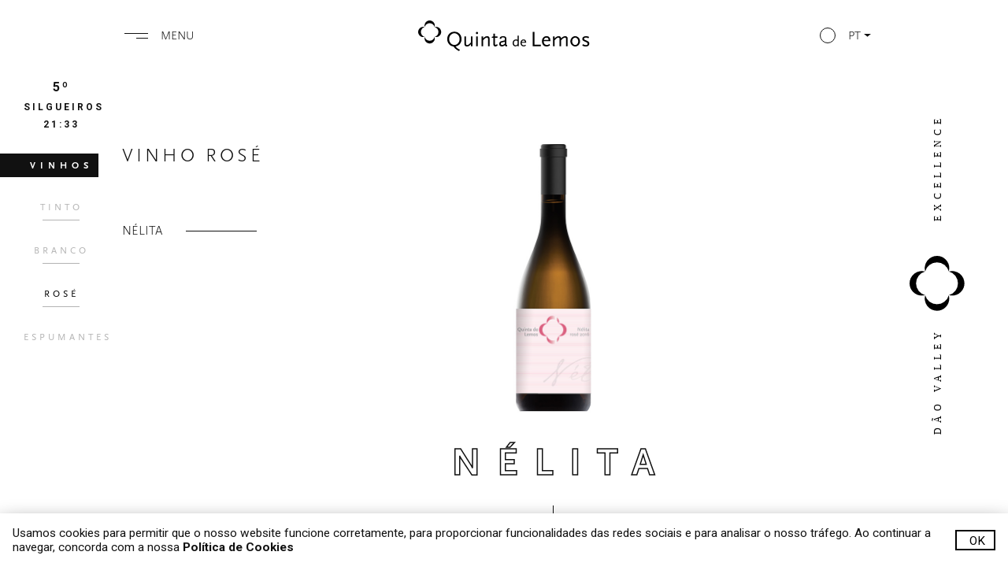

--- FILE ---
content_type: text/html; charset=UTF-8
request_url: https://quintadelemos.com/product/pt/28/
body_size: 32513
content:
<!DOCTYPE html><html lang="pt"><head> <title>Quinta de Lemos | Vinhos | Vinho Rosé | Nélita</title><link rel="apple-touch-icon" sizes="57x57" href="/site-assets/favicon/apple-icon-57x57.png"><link rel="apple-touch-icon" sizes="60x60" href="/site-assets/favicon/apple-icon-60x60.png"><link rel="apple-touch-icon" sizes="72x72" href="/site-assets/favicon/apple-icon-72x72.png"><link rel="apple-touch-icon" sizes="76x76" href="/site-assets/favicon/apple-icon-76x76.png"><link rel="apple-touch-icon" sizes="114x114" href="/site-assets/favicon/apple-icon-114x114.png"><link rel="apple-touch-icon" sizes="120x120" href="/site-assets/favicon/apple-icon-120x120.png"><link rel="apple-touch-icon" sizes="144x144" href="/site-assets/favicon/apple-icon-144x144.png"><link rel="apple-touch-icon" sizes="152x152" href="/site-assets/favicon/apple-icon-152x152.png"><link rel="apple-touch-icon" sizes="180x180" href="/site-assets/favicon/apple-icon-180x180.png"><link rel="icon" type="image/png" sizes="192x192" href="/site-assets/favicon/android-icon-192x192.png"><link rel="icon" type="image/png" sizes="32x32" href="/site-assets/favicon/favicon-32x32.png"><link rel="icon" type="image/png" sizes="96x96" href="/site-assets/favicon/favicon-96x96.png"><link rel="icon" type="image/png" sizes="16x16" href="/site-assets/favicon/favicon-16x16.png"><link rel="manifest" href="/site-assets/favicon/manifest.json"><meta name="msapplication-TileImage" content="/site-assets/favicon/ms-icon-144x144.png"><meta property="og:site_name" content="Quinta de Lemos | Vinhos | Vinho Rosé | Nélita" /><meta property="og:type" content="website" /><meta property="og:url" content="https://quintadelemos.com/product/pt/28/" /><meta property="og:image" content="https://quintadelemos.com/site-assets/images/og-img.jpg" /><meta property="og:title" content="Quinta de Lemos | Vinhos | Vinho Rosé | Nélita" /><meta property="og:description" content="A Touriga Nacional é uma casta autóctone portuguesa da região do Dão. Esta variedade é de elevado potencial enológico e de porte retumbante. Este vinho rosé é 100% Touriga Nacional e é produzido na Quinta de Lemos." /><meta charset="utf-8"><meta http-equiv="X-UA-Compatible" content="IE=edge"><meta name="viewport" content="width=device-width, initial-scale=1, user-scalable=no"><meta name="keywords" content="" /><meta name="description" content="A Touriga Nacional é uma casta autóctone portuguesa da região do Dão. Esta variedade é de elevado potencial enológico e de porte retumbante. Este vinho rosé é 100% Touriga Nacional e é produzido na Quinta de Lemos." /><meta name="robots" content="index" /><meta name="author" content="Critec, Lda" /><meta name="author-code" content="Developer" /><link rel="stylesheet" href="/site-assets/css/slick.css" type="text/css" media="screen" /><link rel="stylesheet" href="/site-assets/css/hamburgers.min.css" type="text/css" media="screen" /><link rel="stylesheet" href="/site-assets/css/bootstrap.min.css" type="text/css" media="screen" /><link rel="stylesheet" href="/site-assets/css/fonts.min.css" type="text/css" media="screen" /><link rel="stylesheet" href="/site-assets/css/fonts.css" type="text/css" media="screen" /><link href="/site-assets/css/video-js.min.css" rel="stylesheet" /><link rel="stylesheet" href="/site-assets/css/stylefinal.min.css" type="text/css" media="screen" /><link rel="stylesheet" href="https://use.fontawesome.com/releases/v5.7.1/css/all.css" integrity="sha384-fnmOCqbTlWIlj8LyTjo7mOUStjsKC4pOpQbqyi7RrhN7udi9RwhKkMHpvLbHG9Sr" crossorigin="anonymous"><script type="text/javascript" src="/site-assets/js/jquery-3.3.1.min.js"></script><script type="text/javascript" src="/site-assets/js/jquery.validate.min.js"></script><script type="text/javascript" src="/site-assets/js/popper.min.js"></script><link href="https://fonts.googleapis.com/css?family=Roboto:300,400,700&display=swap" rel="stylesheet"><script src="https://www.google.com/recaptcha/api.js?explicit&hl=pt" async defer></script><script src="/site-assets/js/videojs-ie8.min.js"></script><script src="/site-assets/js/video.min.js"></script><script>var path = "";	var lg = "pt";</script><script async src='https://www.googletagmanager.com/gtag/js?id=UA-168432115-1'></script><script> window.dataLayer = window.dataLayer || []; function gtag(){dataLayer.push(arguments);} gtag('js', new Date()); gtag('config', 'UA-168432115-1');</script><script type="application/ld+json">{ "@context": "https://schema.org", "@type": "Organization", "url": "https://quintadelemos.com", "name": "Quinta de Lemos | Vinhos | Vinho Rosé | Nélita", "sameAs" : [ "https://www.facebook.com/quintadelemos/" ], "contactPoint": { "@type": "ContactPoint", "telephone": "+351232951748", "contactType": "Customer service" }
}</script></head><body> <header> <div class="top-bar"> <div class="top-bar-left"> <div class="burger mr-5"> <div class="burger-icon mr-3"> <span></span> <span></span> </div> <span class="link">Menu</span> </div> </div> <a class="logo" href="/home/pt/"> <img src="/uploads/2020-04-22-10-49-24-Grupo-217.png" alt="Logo Mesa de Lemos"> </a> <div class="top-bar-right"> <div class="lang d-flex align-items-center nav-item dropdown"> <a class="nav-link dropdown-toggle d-flex align-items-center" href="#" id="navbarDropdownMenuLink" role="button" data-toggle="dropdown" aria-haspopup="true" aria-expanded="false"> <img src="/site-assets/images/Elipse.svg" alt="quinta de lemos" class="mr-3"> <span class="link">pt</span> </a> <div class="dropdown-menu" aria-labelledby="navbarDropdownMenuLink"> <a class="dropdown-item c-gold" href="/product/pt/28/">pt</a><a class="dropdown-item c-ltgray" href="/product/en/28/">en</a> </div> </div> </div> </div> <div class="side-menu"> <div class="menu-wine"> <h2 class="c-white t18 text-uppercase light ls6"><span>vinhos</span></h2> <a href="/products/pt/1"> <div class="m-wine text-center {c2r-active}"> <img src="/uploads/2020-04-22-15-16-27-red.svg" alt="quinta de lemos"> <div class="spacer15"></div> <h3 class="ScalaSansPro text-uppercase c-white ls4 t12 light">Tinto</h3> <div class="spacer15 lg-spacer0"></div> <span></span> <div class="spacer30 lg-spacer15"></div> </div></a><a href="/products/pt/2"> <div class="m-wine text-center {c2r-active}"> <img src="/uploads/2020-04-22-15-17-00-white.svg" alt="quinta de lemos"> <div class="spacer15"></div> <h3 class="ScalaSansPro text-uppercase c-white ls4 t12 light">branco</h3> <div class="spacer15 lg-spacer0"></div> <span></span> <div class="spacer30 lg-spacer15"></div> </div></a><a href="/products/pt/3"> <div class="m-wine text-center {c2r-active}"> <img src="/uploads/2020-04-22-15-17-33-rose.svg" alt="quinta de lemos"> <div class="spacer15"></div> <h3 class="ScalaSansPro text-uppercase c-white ls4 t12 light">rosé</h3> <div class="spacer15 lg-spacer0"></div> <span></span> <div class="spacer30 lg-spacer15"></div> </div></a><a href="/products/pt/4"> <div class="m-wine text-center {c2r-active}"> <img src="/uploads/2020-04-22-15-18-33-sparkling.svg" alt="quinta de lemos"> <div class="spacer15"></div> <h3 class="ScalaSansPro text-uppercase c-white ls4 t12 light">Espumantes</h3> <div class="spacer15 lg-spacer0"></div> <span></span> <div class="spacer30 lg-spacer15"></div> </div></a> </div> <ul class="navbar-nav mx-auto"> <li class="nav-item"> <div class="nav-link t24 ScalaSansPro light text-uppercase pointer" onclick="location.href='/home/pt/'"> <img src="/uploads/2020-04-22-14-20-04-home.svg" alt="quinta de lemos"> <span class="mNumber">00</span>Home </div></li><li class="nav-item"> <div class="nav-link t24 ScalaSansPro light text-uppercase pointer" onclick="location.href='/quinta-de-lemos/pt/'"> <img src="/uploads/2020-04-22-14-20-48-quintaLemos.svg" alt="quinta de lemos"> <span class="mNumber">01</span>QUINTA DE LEMOS </div></li><li class="nav-item"> <div class="nav-link t24 ScalaSansPro light text-uppercase pointer" onclick="location.href='/our-hands/pt/'"> <img src="/uploads/2020-04-22-14-21-22-ourHands.svg" alt="quinta de lemos"> <span class="mNumber">02</span>As nossas mãos </div></li><li class="nav-item"> <div class="nav-link t24 ScalaSansPro light text-uppercase pointer" onclick="location.href='/our-wines/pt/'"> <img src="/uploads/2020-04-22-14-21-57-ourwine.svg" alt="quinta de lemos"> <span class="mNumber">03</span>os nossos vinhos </div></li><li class="nav-item"> <div class="nav-link t24 ScalaSansPro light text-uppercase pointer" onclick="location.href='/our-oliveoil/pt/'"> <img src="/uploads/2020-04-22-14-22-46-ouroil.svg" alt="quinta de lemos"> <span class="mNumber">04</span>O nosso azeite </div></li><li class="nav-item"> <div class="nav-link t24 ScalaSansPro light text-uppercase pointer" onclick="location.href='/visit-us/pt/'"> <img src="/uploads/2020-04-22-14-23-19-visit.svg" alt="quinta de lemos"> <span class="mNumber">05</span>visite-nos </div></li><li class="nav-item"> <div class="nav-link t24 ScalaSansPro light text-uppercase pointer" onclick="location.href='/contact/pt/'"> <img src="/uploads/2020-04-22-14-24-15-contact.svg" alt="quinta de lemos"> <span class="mNumber">06</span>contacto </div></li> </ul> <img class="menu-img-text" src="/site-assets/images/menu-text.svg" alt="quinta de lemos"> </div><div class="mobilewines"><a href="/products/pt/1" class="d-flex align-items-center"> <div class="d-flex align-items-center"> <img src="/uploads/2020-04-30-08-25-23-red.svg" style="margin-right:10px; height: 19px;" alt="quinta de lemos"> <div class="ScalaSansPro text-uppercase t18 light ls2">Tinto</div> </div></a><a href="/products/pt/2" class="d-flex align-items-center"> <div class="d-flex align-items-center"> <img src="/uploads/2020-04-30-08-26-00-white.svg" style="margin-right:10px; height: 19px;" alt="quinta de lemos"> <div class="ScalaSansPro text-uppercase t18 light ls2">branco</div> </div></a><a href="/products/pt/3" class="d-flex align-items-center"> <div class="d-flex align-items-center"> <img src="/uploads/2020-04-30-08-26-12-rose.svg" style="margin-right:10px; height: 19px;" alt="quinta de lemos"> <div class="ScalaSansPro text-uppercase t18 light ls2">rosé</div> </div></a><a href="/products/pt/4" class="d-flex align-items-center"> <div class="d-flex align-items-center"> <img src="/uploads/2020-04-30-08-26-21-sparkling.svg" style="margin-right:10px; height: 19px;" alt="quinta de lemos"> <div class="ScalaSansPro text-uppercase t18 light ls2">Espumantes</div> </div></a></div></header> <div class="header-bg op1"></div> <div id="products"> <div class="grid grid-margin"> <div class="col0 collg-1"> <div class="menu-vinhos"> <div class="spacer15"></div><div class="weather text-center"><img src="/site-assets/images/weather/04n.svg" style="width:40px;margin-bottom:5px;" alt="quinta de lemos"><div class="t18 bold ls4 text-uppercase mt-2">5º</div><div class="t12 bold ls4 text-uppercase mt-2">Silgueiros</div><div id="clock" class="t12 bold ls4 text-uppercase mt-2" onload="startTime()">00:00</div><div class="spacer30"></div></div> <div class="ScalaSansPro label position-relative text-uppercase bg-black c-white bold ls6 text-center p-2 t12"> <span></span> vinhos </div> <div class="spacer30 lg-spacer15"></div> <div class="invert"> <a href="/products/pt/1"> <div class="m-wine text-center "> <img src="/uploads/2020-04-22-15-16-27-red.svg" alt="quinta de lemos"> <div class="spacer15"></div> <h3 class="ScalaSansPro text-uppercase c-white ls4 t12 light">Tinto</h3> <div class="spacer15 lg-spacer0"></div> <span></span> <div class="spacer30 lg-spacer15"></div> </div></a><a href="/products/pt/2"> <div class="m-wine text-center "> <img src="/uploads/2020-04-22-15-17-00-white.svg" alt="quinta de lemos"> <div class="spacer15"></div> <h3 class="ScalaSansPro text-uppercase c-white ls4 t12 light">branco</h3> <div class="spacer15 lg-spacer0"></div> <span></span> <div class="spacer30 lg-spacer15"></div> </div></a><a href="/products/pt/3"> <div class="m-wine text-center active"> <img src="/uploads/2020-04-22-15-17-33-rose.svg" alt="quinta de lemos"> <div class="spacer15"></div> <h3 class="ScalaSansPro text-uppercase c-white ls4 t12 light">rosé</h3> <div class="spacer15 lg-spacer0"></div> <span></span> <div class="spacer30 lg-spacer15"></div> </div></a><a href="/products/pt/4"> <div class="m-wine text-center "> <img src="/uploads/2020-04-22-15-18-33-sparkling.svg" alt="quinta de lemos"> <div class="spacer15"></div> <h3 class="ScalaSansPro text-uppercase c-white ls4 t12 light">Espumantes</h3> <div class="spacer15 lg-spacer0"></div> <span></span> <div class="spacer30 lg-spacer15"></div> </div></a> </div></div> </div> <section class="grid col10 collg-9"> <div class="col10 collg-2"> <div class="spacer150 sm-spacer120 xs-spacer90"></div> <h2 class="ScalaSansPro text-uppercase t30 light ls9">Vinho ros&eacute;</h2> <div class="spacer60 sm-spacer30 xs-spacer15"></div> <div class="d-flex align-items-center"> <h4 class="ScalaSansPro t18 light text-uppercase m-0">Nélita</h4> <span class="horizontal-line"></span> </div> </div> <div class="collg-1"></div> <div class="col10 collg-3"> <div class="spacer150 sm-spacer30 xs-spacer15"></div> <img src="/uploads/2020-05-08-08-25-40-qdl-rose-nelita-2016.jpg" alt="quinta de lemos"> </div> <div class="collg-2"></div> <div class="collg-1"> <img class="menu-img-text mr55" src="/site-assets/images/wine-text.svg" alt="quinta de lemos"> </div> <div class="spacer30 xs-spacer15"></div> <div class="col10 collg-9 text-center"> <h3 class="t60 text-uppercase ls50 ls9M ScalaSansPro bold outline">Nélita</h3> </div> <div class="spacer15"></div> <div class="col10 collg-9 d-flex align-items-center justify-content-center"> <div class="ScalaSansPro t12 bold ls9 w-50 text-right mr-5 text-uppercase"> colheitas <br> disponíveis </div> <div class="vertical-line"></div> <div class="ScalaSansPro t12 bold ls9 w-50 ml-5 position-relative"> <a class="" data-toggle="collapse" href="#collapseExample" role="button" aria-expanded="false" aria-controls="collapseExample"> <div class="d-flex align-items-center"> 2016 <img src="/site-assets/images/dropdown.svg" class="ml-3 " alt="quinta de lemos"> </div> </a> <div class="card card-body dropyears pb-0"> <div class="collapse" id="collapseExample"> <div class="mb-3"> <a href="/product/pt/28/30/N%C3%A9lita/2017">2017</a></div> </div> </div> </div> </div> <div class="spacer150 sm-spacer90"></div> <div class="col10 collg-9 grid bg-black"> <div class="col10 colmd-4 collg-3"> <img src="/uploads/2020-05-08-08-25-40-qdl-geral-nelita.jpg" class="imgheightajust w-100" alt="quinta de lemos"> </div> <div class="col10 colmd-6 grid c-white py-4"><div class="col1 colmd-0"></div> <div class="col8 colmd-3 d-flex justify-content-start flex-column pr-3"> <div class="spacer60"></div> <div class="d-flex align-items-center"> <img src="/site-assets/images/w-icon1.svg" alt="quinta de lemos"> <div class="ScalaSansPro t12 bold ls9 w-50 ml-3 ml-lg-5 text-uppercase"> região </div> </div> <div class="spacer30"></div> <p>D&atilde;o - Silgueiros</p> </div><div class="col1 colmd-0"></div><div class="col1 colmd-0"></div> <div class="col8 colmd-3 d-flex justify-content-start flex-column pr-3"> <div class="spacer60"></div> <div class="d-flex align-items-center"> <img src="/site-assets/images/w-icon2.svg" alt="quinta de lemos"> <div class="ScalaSansPro t12 bold ls9 w-50 ml-3 ml-lg-5 text-uppercase"> VARIEDADE DA UVA </div> </div> <div class="spacer30"></div> <p>100% Touriga Nacional</p> </div><div class="col1 colmd-0"></div><div class="col1 colmd-0"></div> <div class="col8 colmd-3 d-flex justify-content-start flex-column pr-3"> <div class="spacer60"></div> <div class="d-flex align-items-center"> <img src="/site-assets/images/w-icon3.svg" alt="quinta de lemos"> <div class="ScalaSansPro t12 bold ls9 w-50 ml-3 ml-lg-5 text-uppercase"> enólogo </div> </div> <div class="spacer30"></div> Hugo Chaves </div><div class="col1 colmd-0"></div><div class="col1 colmd-0"></div> <div class="col8 colmd-3 d-flex justify-content-start flex-column pr-3"> <div class="spacer60"></div> <div class="d-flex align-items-center"> <img src="/site-assets/images/w-icon4.svg" alt="quinta de lemos"> <div class="ScalaSansPro t12 bold ls9 w-50 ml-3 ml-lg-5 text-uppercase"> NOTAS DE PROVA </div> </div> <div class="spacer30"></div> <p>Tonalidade salm&atilde;o. Complexo no aroma, madeira bem integrada com a fruta vermelha a sobressair por entre os odores melosos. A boca acompanha o olfato, com volume, estrutura e elegante final O N&eacute;lita apresenta-se gastron&oacute;mico, denso e estruturado.</p><div class="xs-spacer30"></div> </div> </div> </div> <div class="spacer150 sm-spacer90"></div> <div class="col10 collg-9 grid"> <div class="col10 collg-9 text-center"> <h2 class="ScalaSansPro text-uppercase t30 light ls9">mais detalhes</h2> </div> <div class="col0 collg-1 my-auto"> <hr class="bg-black"> </div> <div class="col10 collg-7 grid"> <div class="col10 colmd-5 collg-3"> <div class="spacer60 sm-spacer30"></div> <div class="d-flex align-items-center"> <img src="/site-assets/images/w-icon5.svg" alt="quinta de lemos"> <div class="ScalaSansPro t12 bold ls9 w-50 ml-3 ml-lg-5 text-uppercase"> viticultura </div> </div> <div class="spacer30"></div> <p>A Touriga Nacional Casta aut&oacute;ctone portuguesa da regi&atilde;o do D&atilde;o. Esta variedade de elevado potencial enol&oacute;gico de porte retumbante &eacute; conduzida dentro de um programa de prote&ccedil;&atilde;o integrada, sendo interdita a aplica&ccedil;&atilde;o de herbicidas. A vindima &eacute; manual, quando estas atingem o ponto &oacute;timo de matura&ccedil;&atilde;o, situando-se na 1&ordf; quinzena de Setembro. A colheita faz-se em pequenas caixas de 10 kg.</p> <div class="spacer60 sm-spacer30"></div> </div> <div class="col0 collg-1"></div> <div class="col10 colmd-5 collg-3"> <div class="spacer60 sm-spacer30"></div> <div class="d-flex align-items-center"> <img src="/site-assets/images/w-icon6.svg" alt="quinta de lemos"> <div class="ScalaSansPro t12 bold ls9 w-50 ml-3 ml-lg-5 text-uppercase"> sistematização </div> </div> <div class="spacer30"></div> <p>Espaldar vertical com 2 arames fixos e 2 arames m&oacute;veis, uma densidade de 6060 plantas podadas em guyot duplo.<br /><strong>Exposi&ccedil;&atilde;o: </strong>Norte/Sul<br /><strong>Solo: </strong>Arenoso de origem gran&iacute;tica<br /><strong>Casta: </strong>100% Touriga Nacional<br /><strong>Idade: </strong>17 anos<br /><strong>Rendimento: </strong>60 hl hectare</p> <div class="spacer60 sm-spacer30"></div> </div> <div class="col10 colmd-5 collg-3"> <div class="spacer60 sm-spacer30"></div> <div class="d-flex align-items-center"> <img src="/site-assets/images/w-icon7.svg" alt="quinta de lemos"> <div class="ScalaSansPro t12 bold ls9 w-50 ml-3 ml-lg-5 text-uppercase"> vinificação </div> </div> <div class="spacer30"></div> <p>Este vinho &eacute; obtido ap&oacute;s prensagem direta das uvas tintas de Touriga Nacional. Faz toda a fermenta&ccedil;&atilde;o alco&oacute;lica em cuba inox a 13&ordm;C. De seguida um est&aacute;gio de 12 meses em barricas de carvalho franc&ecirc;s, onde 20% &eacute; nova.<br /><strong>Produ&ccedil;&atilde;o: </strong>2.266 garrafas</p> <div class="spacer60 sm-spacer30"></div> </div> <div class="col0 collg-1"></div> <div class="col10 colmd-5 collg-3"> <div class="spacer60 sm-spacer30"></div> <div class="d-flex align-items-center"> <img src="/site-assets/images/w-icon8.svg" alt="quinta de lemos"> <div class="ScalaSansPro t12 bold ls9 w-50 ml-3 ml-lg-5 text-uppercase"> Características&nbsp;físico-químicas </div> </div> <div class="spacer30"></div> <p><strong>&Aacute;lcool: </strong>12,8%<br /><strong>Acidez total: </strong>4,95 g/dm3<br /><strong>Acidez vol&aacute;til: </strong>0,38 g/dm3<br /><strong>pH: </strong>3,48</p> <div class="spacer60 sm-spacer30"></div> </div> </div> <div class="col0 collg-1 my-auto"> <hr class="bg-black"> </div> </div> <div class="spacer90 sm-spacer60"></div> <div class="col10 collg-9"> <div class="d-flex justify-content-center flex-column align-items-center"> <div class="vertical-line"></div> <a href="/uploads/2020-05-08-15-50-14-Nlita2016.pdf" target="_blank" download> <div class="bt text-uppercase ls6 ScalaSansPro t12 bold">download .pdf</div> </a> </div> </div> <div class="spacer150 sm-spacer90"></div>  <div class="spacer150 sm-spacer60"></div> <div class="col10 collg-9 grid"> <div class="col1"></div> <div class="col8 collg-9 colxl-7 text-center"> <div class="d-flex justify-content-center"> <div class="vertical-line"></div> </div> <div class="border-block"> <div class="spacer60 sm-spacer30"></div> <h2 class="ScalaSansPro text-uppercase t30 light ls9 mb-0 knowledge">conhecimento & dedicação</h2> <div class="spacer60 sm-spacer30"></div> </div> <div class="d-flex justify-content-center"> <div class="vertical-line"></div> </div> </div> <div class="col1"> </div> </div> <div class="spacer150 sm-spacer30"></div> <div class="col0 collg-1"></div> <div class="col10 collg-9 colxl-7"> <div class="text-center"> <div class="spacer30"></div> <img src="/site-assets/images/hands-icon.svg" alt="quinta de lemos"> <div class="spacer30"></div> <h4 class="ScalaSansPro t12 bold ls6 text-uppercase">as nossas mãos</h4> <div class="spacer15"></div> <div class="lh2 light"><p>A Quinta de Lemos produz preciosos vinhos e azeites do&nbsp;D&atilde;o.<br />As nossas videiras e oliveiras s&atilde;o tratadas por m&atilde;os experientes e dedicadas.</p></div> <div class="spacer15"></div> </div> <div class="spacer60"></div> <div class="row align-items-center justify-content-center"> <div class="col-12 col-md-2 d-none d-lg-block"> <img src="/site-assets/images/uvas.jpg" alt="quinta de lemos" class="w-100"> </div> <div class="col-12 col-md-5 col-lg-4"> <div class="winem-title mb-4"> <span></span> <p class="ScalaSansPro t12 bold ls6 text-uppercase">o nosso enólogo</p> </div> <img src="/uploads/2020-05-06-08-41-06-qdl-ourhands-hugo.jpg" alt="quinta de lemos" class="w-100"> <a href="/our-hands/pt/#winemaker-section"> <div class="d-flex align-items-center pt-4"> <img src="/site-assets/images/wine-maker.svg" class="wineoilicon" alt="quinta de lemos"> <h5 class="ScalaSansPro light ls6 text-uppercase mb-0 mx-4 wineoil">Hugo Chaves</h5> <img src="/site-assets/images/arrow-discover.svg" class="arrow-hover" alt="quinta de lemos" height="17px"> </div> </a> </div> <div class="col-12 col-md-5 col-lg-4 text-right"> <div class="xs-spacer60"></div> <div class="oilm-title mb-4"> <span></span> <p class="ScalaSansPro t12 bold ls6 text-uppercase">a nossa produtora de azeite</p> </div> <img src="/uploads/2020-05-06-08-44-36-qdl-ourhands-catia.jpg" alt="quinta de lemos" class="w-100"> <a href="/our-hands/pt/#oilmaker-section"> <div class="text-left d-flex align-items-center pt-4"> <img src="/site-assets/images/olive-maker.svg" class="wineoilicon" alt="quinta de lemos"> <h5 class="ScalaSansPro light ls6 text-uppercase mb-0 mx-4 wineoil">cátia correia</h5> <img src="/site-assets/images/arrow-discover.svg" class="arrow-hover" alt="quinta de lemos" height="17px"> </div> </a> </div> <div class="col-12 col-md-2 d-none d-lg-block"> <img src="/site-assets/images/azeitonas.jpg" alt="quinta de lemos" class="w-100"> </div> </div> </div> <div class="col10 collg-9 text-center"> <div class="spacer90 sm-spacer60"></div> <div class="d-flex justify-content-center"> <div class="vertical-line"></div> </div> <div class="spacer60 sm-spacer30"></div> </div> <div class="col10 collg-9 text-center"> <h2 class="ScalaSansPro text-uppercase t30 light ls9 mb-0">mesa de lemos</h2> <div class="spacer15"></div> <div class="ScalaSansPro text-uppercase t12 bold ls6 mb-0"><p>uma viagem gastron&ocirc;mica</p></div> <div class="spacer30 sm-spacer15"></div> <div class="lh2"><p>Este projeto &uacute;nico &eacute; baseado em gastronomia sustent&aacute;vel, servindo sabores sazonais e pratos nacionais, nos quais os principais<br />A preocupa&ccedil;&atilde;o &eacute; com os ingredientes, muitos deles da pr&oacute;pria Quinta de Lemos. A filosofia praticada aqui &eacute; manter o<br />ingredientes em seu estado puro e natural. Permitindo expressar os sabores mais genu&iacute;nos.</p></div> <div class="spacer30 sm-spacer15"></div> <a href=""> <div class="discover"> <span class="ScalaSansPro t12 bold ls6 text-uppercase mr-3">descobrir</span> <img src="/site-assets/images/arrow-discover.svg" class="arrow-hover" alt="quinta de lemos" height="17px"> </div> </a> <div class="spacer60"></div> <div class="row"> <div class="col12 col-sm-6"> <img src="/uploads/2020-05-06-08-33-32-qdl-mesalemos-01.jpg" alt="quinta de lemos"> <div class="spacer30 sm-spacer15"></div> </div> <div class="col12 col-sm-6"> <img src="/uploads/2020-05-06-08-33-32-qdl-mesalemos-02.jpg" alt="quinta de lemos"> <div class="spacer30"></div> </div> </div> </div>  <div class="spacer150 sm-spacer90"></div> <div class="col10 collg-9"> <div class="col10 collg-9 text-center"><div class="d-flex justify-content-center"><div class="vertical-line"></div></div><div class="spacer60 sm-spacer30"></div><h2 class="ScalaSansPro text-uppercase t30 light ls9 mb-0">Chegue mais perto</h2><div class="spacer15"></div><div class="lh2 light"><h4 class="ScalaSansPro text-uppercase t12 bold ls6 mb-0">estamos juntos</h4><div class="spacer30 sm-spacer15">&nbsp;</div><p>&Eacute; um prazer receb&ecirc;-lo na nossa quinta.</p></div><div class="spacer30"></div><img src="/uploads/2020-05-06-08-52-21-qdl-getcloser-fix.jpg" class="topfooter" alt="quinta de lemos"></div><div class="grid col10 collg-9"><div class="col10 collg-3 text-center d-flex justify-content-between flex-column"><div><div class="spacer30"></div><img src="/uploads/2020-05-06-08-50-44-qdl-getcloser-01.jpg" alt="quinta de lemos"><div class="spacer30"></div><img src="/uploads/2020-04-24-16-57-11-Grupo-931.svg" class="icon-top-footer" alt="quinta de lemos"><div class="spacer30"></div><h4 class="ScalaSansPro text-uppercase t12 bold ls6 mb-0">O restaurante</h4><div class="spacer15"></div><div class="lh2 light"><p>Em perfeita harmonia com a natureza circundante, as serras, as vinhas da Quinta de Lemos e a tranquilidade da paisagem inclinada, o Mesa de Lemos oferece aos seus clientes uma viagem gastron&oacute;mica.</p><p>Entre em contato connosco departamento de rela&ccedil;&otilde;es p&uacute;blicas para organizar sua viagem gastron&oacute;mica.</p></div><div class="spacer30"></div></div><div><a href="https://mesadelemos.com/" target="_blank"><img src="/site-assets/images/arrow-discover.svg" class="arrow-hover" alt="quinta de lemos" height="17px"></a><div class="spacer30"></div></div></div><div class="col10 collg-3 text-center d-flex justify-content-between flex-column"><div><div class="spacer30"></div><img src="/uploads/2020-05-06-08-50-57-qdl-getcloser-02.jpg" alt="quinta de lemos"><div class="spacer30"></div><img src="/uploads/2020-04-24-16-57-57-Grupo-304.svg" class="icon-top-footer" alt="quinta de lemos"><div class="spacer30"></div><h4 class="ScalaSansPro text-uppercase t12 bold ls6 mb-0">o dia perfeito</h4><div class="spacer15"></div><div class="lh2 light"><p>Desde visitas &agrave; adega at&eacute; programas personalizados com degusta&ccedil;&atilde;o de vinhos, trilhos para caminhada e piqueniques: a Quinta de Lemos oferece tudo.</p><p>Entre em contato com o nosso departamento de rela&ccedil;&otilde;es p&uacute;blicas para organizar o seu dia perfeito entre as vinhas.</p></div><div class="spacer30"></div></div><div><a href="/visit-us/pt/"><img src="/site-assets/images/arrow-discover.svg" class="arrow-hover" alt="quinta de lemos" height="17px"></a><div class="spacer30"></div></div></div><div class="col10 collg-3 text-center d-flex justify-content-between flex-column"><div><div class="spacer30"></div><img src="/uploads/2020-05-06-08-51-07-qdl-getcloser-03.jpg" alt="quinta de lemos"><div class="spacer30"></div><img src="/uploads/2020-04-24-16-58-25-Grupo-306.svg" class="icon-top-footer" alt="quinta de lemos"><div class="spacer30"></div><h4 class="ScalaSansPro text-uppercase t12 bold ls6 mb-0">leve-nos consigo para casa</h4><div class="spacer15"></div><div class="lh2 light"><p>O nosso hor&aacute;rio de funcionamento &eacute; de segunda a sexta-feira das 9h &agrave;s 17h.</p><p>Para qualquer informa&ccedil;&atilde;o ou d&uacute;vida, contacte-nos atrav&eacute;s do nosso formul&aacute;rio.</p></div><div class="spacer30"></div></div><div><a href="/contact/pt/"><img src="/site-assets/images/arrow-discover.svg" class="arrow-hover" alt="quinta de lemos" height="17px"></a><div class="spacer30"></div></div></div></div><div class="spacer60 sm-spacer30"></div> </div> </section> </div> </div> <footer class="grid bg-gray"><div class="col10"><div class="spacer120 sm-spacer30"></div></div><div class="colxl-1"></div><div class="grid col10 colxl-8"><div class="col10 collg-4 colxl-3 d-flex justify-content-center grid-margin"><div style="width:100%;max-width:380px;"><h5 class="ScalaSansPro text-uppercase t25 light ls6 mb-0">QUINTA DE LEMOS</h5><div class="spacer30"></div><div class="lh2 light"><p>A Quinta de Lemos produz verdadeiros n&eacute;ctares do D&atilde;o! &nbsp;As nossas vinhas s&atilde;o cuidadas por m&atilde;os pacientes e experientes. Em homenagem ao D&atilde;o criamos vinhos exclusivos, feitos a partir de castas aut&oacute;ctones da regi&atilde;o.</p></div></div></div><div class="col10 collg-3 colxl-3 d-flex justify-content-center grid-margin"><div style="width:100%;max-width:380px;"><h5 class="ScalaSansPro text-uppercase t25 light ls6 mb-0">LEGAL</h5><div class="spacer30"></div><div> <a class="lh2 light" href="/privacy-policy/pt/">Política de Privacidade</a></div><div> <a class="lh2 light" href="/cookies-policy/pt/">Política de Cookies</a></div><div> <a class="lh2 light" href="/dispute-resolution/pt/">Resolução de Litígios</a></div><div> <div class="spacer30"></div> <a href="https://www.livroreclamacoes.pt/inicio" target="_blank"><img src="/site-assets/images/livroreclamacoes.png"></a></div></div></div><div class="col10 collg-3 colxl-2 d-flex justify-content-center grid-margin"><div style="width:100%;max-width:380px;"> <h5 class="ScalaSansPro text-uppercase t25 light ls6 mb-0">conectar</h5> <div class="spacer30"></div> <div> <a href="https://www.facebook.com/QuintadeLemos/" target="_blank"> <i class="fab fa-facebook-f mr-3" style="cursor:pointer;"></i> </a> <a href="#" target="_blank"> <i class="fab fa-instagram mr-4" style="cursor:pointer;"></i> </a> <span class="light">#quintadelemos</span> </div></div></div></div><div class="col10"><div class="spacer150 sm-spacer60"></div><div class="position-relative text-center"><span class="hline"></span><div class="hline-text ScalaSansPro text-uppercase t12 bold ls6 mb-0">Made in Made by Made of portugal</div></div><div class="spacer30"></div><div class="d-flex align-items-center justify-content-center made-images"><a href="https://celsodelemos.com/" target="_blank"><img src="/site-assets/images/footer-logo_celsodelemos.svg" alt="quinta de lemos" class="mx-lg-5 mx-4"></a><a href="https://abysshabidecor.com/" target="_blank"><img src="/site-assets/images/footer-logo_abysshabidecor.svg" alt="quinta de lemos" class="mx-lg-5 mx-4"></a><a href="https://mesadelemos.com/" target="_blank"><img src="/site-assets/images/footer-logo_mesadelemos.svg" alt="quinta de lemos" class="mx-lg-5 mx-4"></a></div><div class="spacer30"></div><div class="grid col10 bg-black"><div class="colxl1"></div><div class="col10 colxl-8"><div class="text-center c-white light py-3 px-5 px-lx-0 d-md-flex justify-content-between"><div>© Quinta de Lemos 2020. All rights reserved.</div><div>Developed by <a href="https://critec.pt/" target="_blank" class="critec">critec</a></div></div></div><div class="colxl1"></div></div></div></footer><div class="cookies-bar d-none"> <div> Usamos cookies para permitir que o nosso website funcione corretamente, para proporcionar funcionalidades das redes sociais e para analisar o nosso tráfego. Ao continuar a navegar, concorda com a nossa <b><a href="/cookies-policy/pt/" target="_blank">Política de Cookies</a></b> </div> <button class="ml-3 ok-bt">Ok</button></div><script type="text/javascript" src="/site-assets/js/bootstrap.min.js"></script><script type="text/javascript" src="/site-assets/js/slick.min.js"></script><script type="text/javascript" src="/site-assets/js/animatescroll.min.js"></script><script type="text/javascript" src="/site-assets/js/cookies.min.js"></script><script type="text/javascript" src="/site-assets/js/script.js"></script></body></html>

--- FILE ---
content_type: text/css
request_url: https://quintadelemos.com/site-assets/css/fonts.css
body_size: 1744
content:
@font-face{font-family:ScalaSansPro;font-style:normal;font-weight:700;src:url(../fonts/FONTE_ScalaSans/ScalaSansPro-Bold.woff) format('woff'),url(../fonts/FONTE_ScalaSans/ScalaSansPro-Bold.woff2) format('woff2')}
@font-face{font-family:ScalaSansPro;font-style:normal;font-weight:400;src:url(../fonts/FONTE_ScalaSans/ScalaSansPro-Regular.woff) format('woff'),url(../fonts/FONTE_ScalaSans/ScalaSansPro-Regular.woff2) format('woff2')}
@font-face{font-family:ScalaSansPro;font-style:normal;font-weight:300;src:url(../fonts/FONTE_ScalaSans/ScalaSansPro-Light.woff) format('woff'),url(../fonts/FONTE_ScalaSans/ScalaSansPro-Light.woff2) format('woff2')}
@font-face{font-family:ScalaSansPro;font-style:italic;font-weight:700;src:url(../fonts/FONTE_ScalaSans/ScalaSansPro-BoldItalic.woff) format('woff'),url(../fonts/FONTE_ScalaSans/ScalaSansPro-BoldItalic.woff2) format('woff2')}
@font-face{font-family:ScalaSansPro;font-style:italic;font-weight:400;src:url(../fonts/FONTE_ScalaSans/ScalaSansPro-Italic.woff) format('woff'),url(../fonts/FONTE_ScalaSans/ScalaSansPro-Italic.woff2) format('woff2')}
@font-face{font-family:ScalaSansPro;font-style:italic;font-weight:300;src:url(../fonts/FONTE_ScalaSans/ScalaSansPro-LightItalic.woff) format('woff'),url(../fonts/FONTE_ScalaSans/ScalaSansPro-LightItalic.woff2) format('woff2')}

@font-face{font-family:GeosansLight;font-style:normal;font-weight:400;src:url(../fonts/geo_sans_light/GeosansLight.woff) format('woff'),url(../fonts/geo_sans_light/GeosansLight.woff2) format('woff2')}
@font-face{font-family:GeosansLight;font-style:italic;font-weight:400;src:url(../fonts/geo_sans_light/GeosansLight-Oblique.woff) format('woff'),url(../fonts/geo_sans_light/GeosansLight-Oblique.woff2) format('woff2')}


--- FILE ---
content_type: text/css
request_url: https://quintadelemos.com/site-assets/css/stylefinal.min.css
body_size: 34562
content:
.grid-margin{padding:1.5rem}.grid{display:-ms-grid;display:grid;-ms-grid-columns:1fr 1.5rem 1fr 1.5rem 1fr 1.5rem 1fr 1.5rem 1fr 1.5rem 1fr 1.5rem 1fr 1.5rem 1fr 1.5rem 1fr 1.5rem 1fr;grid-template-columns:repeat(10,1fr);width:100%;grid-column-gap:1.5rem}.grid.col1{-ms-grid-columns:1fr;grid-template-columns:1fr;display:-ms-grid;display:grid}.grid.col2{-ms-grid-columns:(1fr)[2];grid-template-columns:repeat(2,1fr);display:-ms-grid;display:grid}.grid.col3{-ms-grid-columns:(1fr)[3];grid-template-columns:repeat(3,1fr);display:-ms-grid;display:grid}.grid.col4{-ms-grid-columns:(1fr)[4];grid-template-columns:repeat(4,1fr);display:-ms-grid;display:grid}.grid.col5{-ms-grid-columns:(1fr)[5];grid-template-columns:repeat(5,1fr);display:-ms-grid;display:grid}.grid.col6{-ms-grid-columns:(1fr)[6];grid-template-columns:repeat(6,1fr);display:-ms-grid;display:grid}.grid.col7{-ms-grid-columns:(1fr)[7];grid-template-columns:repeat(7,1fr);display:-ms-grid;display:grid}.grid.col8{-ms-grid-columns:(1fr)[8];grid-template-columns:repeat(8,1fr);display:-ms-grid;display:grid}.grid.col9{-ms-grid-columns:(1fr)[9];grid-template-columns:repeat(9,1fr);display:-ms-grid;display:grid}.grid.col10{display:-ms-grid;display:grid}.col0{grid-column:none;display:none}.col1{-ms-grid-column-span:1;grid-column:span 1;display:block}.col2{-ms-grid-column-span:2;grid-column:span 2;display:block}.col3{-ms-grid-column-span:3;grid-column:span 3;display:block}.col4{-ms-grid-column-span:4;grid-column:span 4;display:block}.col5{-ms-grid-column-span:5;grid-column:span 5;display:block}.col6{-ms-grid-column-span:6;grid-column:span 6;display:block}.col7{-ms-grid-column-span:7;grid-column:span 7;display:block}.col8{-ms-grid-column-span:8;grid-column:span 8;display:block}.col9{-ms-grid-column-span:9;grid-column:span 9;display:block}.col10{-ms-grid-column-span:10;grid-column:span 10;display:block}@media screen and (min-width:500px){.grid.colsm-1{-ms-grid-columns:1fr;grid-template-columns:1fr;display:-ms-grid;display:grid}.grid.colsm-2{-ms-grid-columns:(1fr)[2];grid-template-columns:repeat(2,1fr);display:-ms-grid;display:grid}.grid.colsm-3{-ms-grid-columns:(1fr)[3];grid-template-columns:repeat(3,1fr);display:-ms-grid;display:grid}.grid.colsm-4{-ms-grid-columns:(1fr)[4];grid-template-columns:repeat(4,1fr);display:-ms-grid;display:grid}.grid.colsm-5{-ms-grid-columns:(1fr)[5];grid-template-columns:repeat(5,1fr);display:-ms-grid;display:grid}.grid.colsm-6{-ms-grid-columns:(1fr)[6];grid-template-columns:repeat(6,1fr);display:-ms-grid;display:grid}.grid.colsm-7{-ms-grid-columns:(1fr)[7];grid-template-columns:repeat(7,1fr);display:-ms-grid;display:grid}.grid.colsm-8{-ms-grid-columns:(1fr)[8];grid-template-columns:repeat(8,1fr);display:-ms-grid;display:grid}.grid.colsm-9{-ms-grid-columns:(1fr)[9];grid-template-columns:repeat(9,1fr);display:-ms-grid;display:grid}.grid.colsm-10{display:-ms-grid;display:grid}.colsm-0{grid-column:none;display:none}.colsm-1{-ms-grid-column-span:1;grid-column:span 1;display:block}.colsm-2{-ms-grid-column-span:2;grid-column:span 2;display:block}.colsm-3{-ms-grid-column-span:3;grid-column:span 3;display:block}.colsm-4{-ms-grid-column-span:4;grid-column:span 4;display:block}.colsm-5{-ms-grid-column-span:5;grid-column:span 5;display:block}.colsm-6{-ms-grid-column-span:6;grid-column:span 6;display:block}.colsm-7{-ms-grid-column-span:7;grid-column:span 7;display:block}.colsm-8{-ms-grid-column-span:8;grid-column:span 8;display:block}.colsm-9{-ms-grid-column-span:9;grid-column:span 9;display:block}.colsm-10{-ms-grid-column-span:10;grid-column:span 10;display:block}}@media screen and (min-width:768px){.grid-margin{padding:15px}.grid{grid-column-gap:15px}.grid.colmd-1{-ms-grid-columns:1fr;grid-template-columns:1fr;display:-ms-grid;display:grid}.grid.colmd-2{-ms-grid-columns:(1fr)[2];grid-template-columns:repeat(2,1fr);display:-ms-grid;display:grid}.grid.colmd-3{-ms-grid-columns:(1fr)[3];grid-template-columns:repeat(3,1fr);display:-ms-grid;display:grid}.grid.colmd-4{-ms-grid-columns:(1fr)[4];grid-template-columns:repeat(4,1fr);display:-ms-grid;display:grid}.grid.colmd-5{-ms-grid-columns:(1fr)[5];grid-template-columns:repeat(5,1fr);display:-ms-grid;display:grid}.grid.colmd-6{-ms-grid-columns:(1fr)[6];grid-template-columns:repeat(6,1fr);display:-ms-grid;display:grid}.grid.colmd-7{-ms-grid-columns:(1fr)[7];grid-template-columns:repeat(7,1fr);display:-ms-grid;display:grid}.grid.colmd-8{-ms-grid-columns:(1fr)[8];grid-template-columns:repeat(8,1fr);display:-ms-grid;display:grid}.grid.colmd-9{-ms-grid-columns:(1fr)[9];grid-template-columns:repeat(9,1fr);display:-ms-grid;display:grid}.grid.colmd-10{display:-ms-grid;display:grid}.colmd-0{grid-column:none;display:none}.colmd-1{-ms-grid-column-span:1;grid-column:span 1;display:block}.colmd-2{-ms-grid-column-span:2;grid-column:span 2;display:block}.colmd-3{-ms-grid-column-span:3;grid-column:span 3;display:block}.colmd-4{-ms-grid-column-span:4;grid-column:span 4;display:block}.colmd-5{-ms-grid-column-span:5;grid-column:span 5;display:block}.colmd-6{-ms-grid-column-span:6;grid-column:span 6;display:block}.colmd-7{-ms-grid-column-span:7;grid-column:span 7;display:block}.colmd-8{-ms-grid-column-span:8;grid-column:span 8;display:block}.colmd-9{-ms-grid-column-span:9;grid-column:span 9;display:block}.colmd-10{-ms-grid-column-span:10;grid-column:span 10;display:block}}@media screen and (min-width:1280px){.grid-margin{padding:30px}.grid{grid-column-gap:30px}.grid.collg-1{-ms-grid-columns:1fr;grid-template-columns:1fr;display:-ms-grid;display:grid}.grid.collg-2{-ms-grid-columns:(1fr)[2];grid-template-columns:repeat(2,1fr);display:-ms-grid;display:grid}.grid.collg-3{-ms-grid-columns:(1fr)[3];grid-template-columns:repeat(3,1fr);display:-ms-grid;display:grid}.grid.collg-4{-ms-grid-columns:(1fr)[4];grid-template-columns:repeat(4,1fr);display:-ms-grid;display:grid}.grid.collg-5{-ms-grid-columns:(1fr)[5];grid-template-columns:repeat(5,1fr);display:-ms-grid;display:grid}.grid.collg-6{-ms-grid-columns:(1fr)[6];grid-template-columns:repeat(6,1fr);display:-ms-grid;display:grid}.grid.collg-7{-ms-grid-columns:(1fr)[7];grid-template-columns:repeat(7,1fr);display:-ms-grid;display:grid}.grid.collg-8{-ms-grid-columns:(1fr)[8];grid-template-columns:repeat(8,1fr);display:-ms-grid;display:grid}.grid.collg-9{-ms-grid-columns:(1fr)[9];grid-template-columns:repeat(9,1fr);display:-ms-grid;display:grid}.grid.collg-10{display:-ms-grid;display:grid}.collg-0{grid-column:none;display:none}.collg-1{-ms-grid-column-span:1;grid-column:span 1;display:block}.collg-2{-ms-grid-column-span:2;grid-column:span 2;display:block}.collg-3{-ms-grid-column-span:3;grid-column:span 3;display:block}.collg-4{-ms-grid-column-span:4;grid-column:span 4;display:block}.collg-5{-ms-grid-column-span:5;grid-column:span 5;display:block}.collg-6{-ms-grid-column-span:6;grid-column:span 6;display:block}.collg-7{-ms-grid-column-span:7;grid-column:span 7;display:block}.collg-8{-ms-grid-column-span:8;grid-column:span 8;display:block}.collg-9{-ms-grid-column-span:9;grid-column:span 9;display:block}.collg-10{-ms-grid-column-span:10;grid-column:span 10;display:block}}@media screen and (min-width:1366px){.grid.colxl-1{-ms-grid-columns:1fr;grid-template-columns:1fr}.grid.colxl-2{-ms-grid-columns:(1fr)[2];grid-template-columns:repeat(2,1fr)}.grid.colxl-3{-ms-grid-columns:(1fr)[3];grid-template-columns:repeat(3,1fr)}.grid.colxl-4{-ms-grid-columns:(1fr)[4];grid-template-columns:repeat(4,1fr)}.grid.colxl-5{-ms-grid-columns:(1fr)[5];grid-template-columns:repeat(5,1fr)}.grid.colxl-6{-ms-grid-columns:(1fr)[6];grid-template-columns:repeat(6,1fr)}.grid.colxl-7{-ms-grid-columns:(1fr)[7];grid-template-columns:repeat(7,1fr)}.grid.colxl-8{-ms-grid-columns:(1fr)[8];grid-template-columns:repeat(8,1fr)}.grid.colxl-9{-ms-grid-columns:(1fr)[9];grid-template-columns:repeat(9,1fr)}.grid.colxl-10{display:-ms-grid;display:grid}.colxl-0{grid-column:none;display:none}.colxl-1{-ms-grid-column-span:1;grid-column:span 1;display:block}.colxl-2{-ms-grid-column-span:2;grid-column:span 2;display:block}.colxl-3{-ms-grid-column-span:3;grid-column:span 3;display:block}.colxl-4{-ms-grid-column-span:4;grid-column:span 4;display:block}.colxl-5{-ms-grid-column-span:5;grid-column:span 5;display:block}.colxl-6{-ms-grid-column-span:6;grid-column:span 6;display:block}.colxl-7{-ms-grid-column-span:7;grid-column:span 7;display:block}.colxl-8{-ms-grid-column-span:8;grid-column:span 8;display:block}.colxl-9{-ms-grid-column-span:9;grid-column:span 9;display:block}.colxl-10{-ms-grid-column-span:10;grid-column:span 10;display:block}}:root{--pad:calc(10% + 30px)}*{min-height:0;min-width:0;scroll-behavior:smooth}body{color:#111;font-family:Roboto}:focus{outline:0!important}a,a:hover{text-decoration:none;color:inherit}a.c-gray:hover{color:#111}.ScalaSansPro{font-family:ScalaSansPro}body{font-size:calc(14px + (16 - 14) * ((100vw - 300px)/ (1800 - 300)));line-height:1.2}.t12{font-size:12px;line-height:1.2}.t18{font-size:calc(13px + (18 - 13) * ((100vw - 300px)/ (1800 - 300)));line-height:1.3}.t24{font-size:calc(14px + (24 - 14) * ((100vw - 300px)/ (1800 - 300)));line-height:1.3}.t30{font-size:calc(14px + (30 - 14) * ((100vw - 300px)/ (1800 - 300)));line-height:1.3}.t40{font-size:calc(26px + (40 - 26) * ((100vw - 300px)/ (1800 - 300)));line-height:1.3}.t50{font-size:calc(40px + (50 - 40) * ((100vw - 300px)/ (1800 - 300)));line-height:1.3}.t60{font-size:calc(30px + (60 - 30) * ((100vw - 300px)/ (1800 - 300)));line-height:1.3}.t120{font-size:calc(50px + (120 - 50) * ((100vw - 300px)/ (1800 - 300)));line-height:1.3}.t150{font-size:calc(50px + (150 - 50) * ((100vw - 300px)/ (1800 - 300)));line-height:1.3}.t200{font-size:calc(75px + (200 - 100) * ((100vw - 300px)/ (1800 - 300)));line-height:1.3}.bold{font-weight:700}.light{font-weight:300;line-height:1.4}.ls2{letter-spacing:2px}.ls4{letter-spacing:4px}.ls6{letter-spacing:6px}.ls9{letter-spacing:4px}.ls50{letter-spacing:50px;margin-left:50px}.outline{color:#111;-webkit-text-fill-color:transparent;-webkit-text-stroke-width:1.5px;-webkit-text-stroke-color:#111}.c-white{color:#fff}.c-black{color:#111}.underline{text-decoration:underline}.lh2{line-height:1.7}p{line-height:1.7}.bg-gray{background:#e8e8e8!important}.bg-white{background:#fff!important}.bg-black{background:#111!important}.imgH400{width:100%;height:400px;-o-object-fit:cover;object-fit:cover}.fitcover{-o-object-fit:cover;object-fit:cover;width:100%}header{position:fixed;top:0;left:0;right:0;height:90px;z-index:9998}.header-bg{position:fixed;top:0;left:0;right:0;height:90px;z-index:9996;background:#fff;opacity:0;-webkit-transition:ease .2s;-o-transition:ease .2s;transition:ease .2s}.top-bar{display:-webkit-box;display:-ms-flexbox;display:flex;-webkit-box-align:center;-ms-flex-align:center;align-items:center;-webkit-box-pack:justify;-ms-flex-pack:justify;justify-content:space-between;height:100%;padding:0 var(--pad);font-family:ScalaSansPro;text-transform:uppercase;font-weight:300;position:relative;z-index:9999;display:-ms-grid;display:grid;-ms-grid-rows:100%;grid-template-rows:100%;-ms-grid-columns:(1fr)[3];grid-template-columns:repeat(3,1fr);-webkit-transition:all .3s ease-in-out;-o-transition:all .3s ease-in-out;transition:all .3s ease-in-out}.top-bar>:nth-child(1){-ms-grid-row:1;-ms-grid-column:1}.top-bar>:nth-child(2){-ms-grid-row:1;-ms-grid-column:2}.top-bar>:nth-child(3){-ms-grid-row:1;-ms-grid-column:3}.top-bar-open{-webkit-filter:invert(1);filter:invert(1)}.top-bar-left{display:-webkit-box;display:-ms-flexbox;display:flex;-webkit-box-align:center;-ms-flex-align:center;align-items:center}.top-bar-right{display:-webkit-box;display:-ms-flexbox;display:flex;-webkit-box-align:center;-ms-flex-align:center;align-items:center;-webkit-box-pack:end;-ms-flex-pack:end;justify-content:flex-end}.logo{display:-webkit-box;display:-ms-flexbox;display:flex;-webkit-box-align:center;-ms-flex-align:center;align-items:center;-webkit-box-pack:center;-ms-flex-pack:center;justify-content:center}.burger{display:-webkit-box;display:-ms-flexbox;display:flex;-webkit-box-align:center;-ms-flex-align:center;align-items:center;cursor:pointer;position:relative;z-index:9999}.burger-icon{width:30px;height:7px;position:relative}.burger-icon span{display:block;height:1px;background:#111;position:absolute}.burger-icon span:first-child{width:30px;top:0}.burger-icon span:last-child{width:15px;right:0;bottom:0}.burger-icon.close span:first-child{-webkit-animation:f-span-animation-close .3s ease-in-out forwards;animation:f-span-animation-close .3s ease-in-out forwards}.burger-icon.close span:last-child{-webkit-animation:l-span-animation-close .3s ease-in-out forwards;animation:l-span-animation-close .3s ease-in-out forwards}.burger-icon.open span:first-child{top:3px;-webkit-animation:f-span-animation-open .3s ease-in-out forwards;animation:f-span-animation-open .3s ease-in-out forwards}.burger-icon.open span:last-child{width:30px;bottom:3px;-webkit-animation:l-span-animation-open .3s ease-in-out forwards;animation:l-span-animation-open .3s ease-in-out forwards}@-webkit-keyframes f-span-animation-open{0%{top:0}30%{top:3px;-webkit-transform:rotate(0);transform:rotate(0)}100%{-webkit-transform:rotate(45deg);transform:rotate(45deg)}}@keyframes f-span-animation-open{0%{top:0}30%{top:3px;-webkit-transform:rotate(0);transform:rotate(0)}100%{-webkit-transform:rotate(45deg);transform:rotate(45deg)}}@-webkit-keyframes l-span-animation-open{0%{bottom:0;width:15px}30%{width:15px;bottom:3px;-webkit-transform:rotate(0);transform:rotate(0)}31%{width:30px}100%{-webkit-transform:rotate(-45deg);transform:rotate(-45deg)}}@keyframes l-span-animation-open{0%{bottom:0;width:15px}30%{width:15px;bottom:3px;-webkit-transform:rotate(0);transform:rotate(0)}31%{width:30px}100%{-webkit-transform:rotate(-45deg);transform:rotate(-45deg)}}@-webkit-keyframes f-span-animation-close{0%{-webkit-transform:rotate(45deg);transform:rotate(45deg);top:3px}70%{-webkit-transform:rotate(0);transform:rotate(0);top:3px}100%{top:0}}@keyframes f-span-animation-close{0%{-webkit-transform:rotate(45deg);transform:rotate(45deg);top:3px}70%{-webkit-transform:rotate(0);transform:rotate(0);top:3px}100%{top:0}}@-webkit-keyframes l-span-animation-close{0%{bottom:3px;width:30px;-webkit-transform:rotate(-45deg);transform:rotate(-45deg)}69%{width:30px;bottom:3px}70%{-webkit-transform:rotate(0);transform:rotate(0);bottom:3px;width:15px}100%{bottom:0}}@keyframes l-span-animation-close{0%{bottom:3px;width:30px;-webkit-transform:rotate(-45deg);transform:rotate(-45deg)}69%{width:30px;bottom:3px}70%{-webkit-transform:rotate(0);transform:rotate(0);bottom:3px;width:15px}100%{bottom:0}}.banner{height:80vh;width:100%;position:relative;z-index:9995}.banner img{width:100%;height:100%;-o-object-fit:cover;object-fit:cover}.banner .banner-title{position:absolute;left:var(--pad);top:20vh}.banner .banner-title h1{font-size:calc(30px + (48 - 30) * ((100vw - 300px)/ (1800 - 300)))}.banner-home{height:100vh}.banner-home .banner-title{position:absolute;left:50%;-webkit-transform:translateX(-50%);-ms-transform:translateX(-50%);transform:translateX(-50%);top:35vh;text-align:center}.side-menu{position:fixed;top:0;bottom:0;left:0;width:100%;background:url(../images/menu.jpg);background-size:cover;background-position:center;display:-webkit-box;display:-ms-flexbox;display:flex;-webkit-box-align:center;-ms-flex-align:center;align-items:center;opacity:0;padding:0 var(--pad);pointer-events:none;-webkit-transition:all .3s ease-in-out;-o-transition:all .3s ease-in-out;transition:all .3s ease-in-out;padding-top:100px}.side-menu.open{opacity:1;pointer-events:all;-webkit-transition:all .3s ease-in-out;-o-transition:all .3s ease-in-out;transition:all .3s ease-in-out}.side-menu .navbar-nav{min-width:395px}.side-menu .nav-item{display:-webkit-box;display:-ms-flexbox;display:flex;-webkit-box-align:center;-ms-flex-align:center;align-items:center;margin-bottom:2.5rem}.pointer{cursor:pointer;}.side-menu .nav-item .nav-link{color:#fff;letter-spacing:2px;display:-webkit-inline-box;display:-ms-inline-flexbox;display:inline-flex;-webkit-box-align:center;-ms-flex-align:center;align-items:center;-webkit-transition:.3s ease-in-out;-o-transition:.3s ease-in-out;transition:.3s ease-in-out}.side-menu .nav-item .nav-link:hover{opacity:.6}.side-menu .nav-item .nav-link:hover img{margin-right:30px}.side-menu .nav-item img{margin-right:50px;display:block;width:35px;-webkit-transition:.3s ease-in-out;-o-transition:.3s ease-in-out;transition:.3s ease-in-out}.mNumber{font-size:14px;margin-right:2rem;font-family:ScalaSansPro}.menu-img-text{position:absolute;right:var(--pad);top:50%;-webkit-transform:translateY(-50%);-ms-transform:translateY(-50%);transform:translateY(-50%)}.m-wine span{display:block;width:80%;height:1px;background:#fff;margin:auto}a:last-child .m-wine span{display:none}.menu-wine{position:relative;margin-left:30px}.menu-wine>h2{position:absolute;-webkit-transform:rotate(-90deg);-ms-transform:rotate(-90deg);transform:rotate(-90deg);width:100px;text-align:center;left:-70px;top:calc(50% - 50px)}.img-slide{width:100%;-o-object-fit:cover;object-fit:cover}.slide-big img{height:600px;margin-bottom:30px}.slide-medium .img-slide{height:600px}.slide-small .img-slide{height:360px}.slide-xsmall .img-slide{height:230px}.menu-vinhos{position:-webkit-sticky;position:sticky;top:100px}.menu-vinhos .m-wine h3,.menu-vinhos .m-wine img,.menu-vinhos .m-wine span{opacity:.3;-webkit-transition:ease-in-out .3s;-o-transition:ease-in-out .3s;transition:ease-in-out .3s}.menu-vinhos .m-wine.active h3,.menu-vinhos .m-wine.active img,.menu-vinhos .m-wine:hover h3,.menu-vinhos .m-wine:hover img{opacity:1}.menu-vinhos .invert{-webkit-filter:invert(1);filter:invert(1)}.menu-vinhos span{width:50%}.menu-vinhos h3{font-weight:400;font-size:12px;letter-spacing:6px}.overflow-hidden{overflow:hidden}.label span{display:block;height:100%;width:31px;position:absolute;left:-30px;left:-30px;top:0;background:#111}.vertical-line{height:60px;width:1px;background-color:#111}.vertical-small-line{height:30px;width:1px;background-color:#111}.left,.right{cursor:pointer}.home-produce-text{margin-top:-170px}.icon-top-footer{max-height:32px}.hline-text{padding:10px 50px;background:#e8e8e8;position:relative;z-index:9;width:-webkit-fit-content;width:-moz-fit-content;width:fit-content;margin:auto}.hline{display:block;height:1px;background:#111;width:100%;position:absolute;top:50%}.critec{font-family:Gilroy;font-weight:900}.outhands-icon{height:45px}.border-block{border:1px solid #111}.winem-title{position:relative}.winem-title span{position:absolute;left:-80px;display:block;width:60px;height:1px;top:50%;background:#111}.oilm-title{position:relative}.oilm-title span{position:absolute;right:-80px;display:block;width:60px;height:1px;top:50%;background:#111}.w-25{width:25%}#video{margin:auto}.video-js .vjs-big-play-button{background:url(../images/playbt.png)!important;background-size:cover!important;top:50%!important;left:50%!important;-webkit-transform:translate(-50%,-50%)!important;-ms-transform:translate(-50%,-50%)!important;transform:translate(-50%,-50%)!important;width:70px!important;height:70px!important;border:none!important;-webkit-transition:ease .2s!important;-o-transition:ease .2s!important;transition:ease .2s!important}.video-js .vjs-big-play-button:hover{width:60px!important;height:60px!important}.video-js .vjs-big-play-button span{display:none}.image-grid{-ms-grid-row:1;-ms-grid-row-span:2;grid-row:1/3;-ms-grid-column:4;-ms-grid-column-span:3;grid-column:4/7}.bt{border:1px solid #111;padding:1rem 2rem;-webkit-transition:ease-in-out .2s;-o-transition:ease-in-out .2s;transition:ease-in-out .2s}.bt:hover{border:1px solid #111;background-color:#111;color:#fff}.dropyears{position:absolute;top:15px;width:93px;border:0;padding:15px;left:-15px;border-radius:0}.video-js{width:100%;height:510px}.dropdown-menu{width:100px;min-width:unset}.dropdown-item.active,.dropdown-item:active{color:#111;text-decoration:none;background-color:#fff}.side-menu .m-wine *{-webkit-transition:.3s ease-in-out;-o-transition:.3s ease-in-out;transition:.3s ease-in-out}.side-menu .m-wine:hover *{opacity:.5}.side-menu .m-wine:hover span{opacity:1}.arrow-hover{-webkit-transition:.2s ease-in-out;-o-transition:.2s ease-in-out;transition:.2s ease-in-out}a:hover .arrow-hover{margin-left:15px}.map-animation{position:relative}.map-animation .img3{position:absolute;bottom:0;right:0;left:0;top:0;opacity:0;-webkit-transition:ease .6s .8s;-o-transition:ease .6s .8s;transition:ease .6s .8s}.map-animation .img2{position:absolute;bottom:100px;right:0;left:0;z-index:100;-webkit-transition:ease 1s;-o-transition:ease 1s;transition:ease 1s}.map-animation .img1{position:absolute;bottom:200px;right:0;left:0;z-index:120;-webkit-transition:ease 1s;-o-transition:ease 1s;transition:ease 1s}.loadform{display:none;position:fixed;top:0;bottom:0;left:0;right:0;z-index:9999;background:rgba(0,0,0,.2)}.loadform .spin{height:60px;width:60px;margin:auto;border:2px solid #111;border-top:2px solid transparent;border-bottom:2px solid transparent;border-radius:50%;-webkit-animation:spin ease 3s infinite;animation:spin ease 3s infinite}.loadform .spin2{height:50px;width:50px;position:absolute;top:calc(50% - 25px);left:calc(50% - 25px);border:6px solid #111;border-radius:50%}.loadform .spinlogo{height:30px;width:30px;position:absolute;top:calc(50% - 15px);left:calc(50% - 15px)}.op1{opacity:1!important}.burger,.lang .nav-link{-webkit-transition:opacity ease .3s;-o-transition:opacity ease .3s;transition:opacity ease .3s}.burger:hover,.lang .nav-link:hover{opacity:.6}@-webkit-keyframes spin{0%{-webkit-transform:rotate(0);transform:rotate(0)}50%{-webkit-transform:rotate(720deg) scale(1.2);transform:rotate(720deg) scale(1.2)}100%{-webkit-transform:rotate(1440deg);transform:rotate(1440deg)}}@keyframes spin{0%{-webkit-transform:rotate(0);transform:rotate(0)}50%{-webkit-transform:rotate(720deg) scale(1.2);transform:rotate(720deg) scale(1.2)}100%{-webkit-transform:rotate(1440deg);transform:rotate(1440deg)}}@media (max-width:1600px){.ls50{letter-spacing:20px;margin-left:20px}}@media (max-width:1366px){.side-menu .nav-item{margin-bottom:1.5rem}.imgH400{height:300px}.video-js{height:354px}.menu-vinhos h3{letter-spacing:4px}}@media (max-width:1280px){.video-js{height:469px}.ls4{letter-spacing:3px}}@media (max-width:768px){.ls50{letter-spacing:9px;margin-left:9px}:root{--pad:calc(3% + 15px)}header .menu-wine{display:none}.mobilewines a{color:#fff!important;margin:0 38px}.video-js{height:331px}.image-grid{-ms-grid-row:1;-ms-grid-row-span:2;grid-row:1/3;-ms-grid-column:2;-ms-grid-column-span:8;grid-column:2/10}.image-grid2{-ms-grid-row:1;-ms-grid-row-span:1;grid-row:1/2;-ms-grid-column:2;-ms-grid-column-span:8;grid-column:2/10}.top-bar{background:#fff}}@media (max-width:500px){:root{--pad:calc(3% + 1.5rem)}.mobilewines a{color:#fff!important;margin:0 8px}.video-js{height:184px}.image-grid{-ms-grid-row:1;-ms-grid-row-span:2;grid-row:1/3;-ms-grid-column:1;-ms-grid-column-span:10;grid-column:1/11}.image-grid2{-ms-grid-row:1;-ms-grid-row-span:1;grid-row:1/2;-ms-grid-column:1;-ms-grid-column-span:10;grid-column:1/11}.ls9{letter-spacing:4px}}.spacer150{grid-column:inherit;height:150px;width:100%}.spacer120{grid-column:inherit;height:120px;width:100%}.spacer90{grid-column:inherit;height:90px;width:100%}.spacer60{grid-column:inherit;height:60px;width:100%}.spacer30{grid-column:inherit;height:30px;width:100%}.spacer15{grid-column:inherit;height:15px;width:100%}.spacer0{display:none}@media (max-width:1366px){.lg-spacer150{height:150px}.lg-spacer120{height:120px}.lg-spacer90{height:90px}.lg-spacer60{height:60px}.lg-spacer30{height:30px}.lg-spacer15{height:15px}.lg-spacer0{display:none}.lg-block150{display:inline-block;width:150px}.lg-block120{display:inline-block;width:120px}.lg-block90{display:inline-block;width:90px}.lg-block60{display:inline-block;width:60px}.lg-block30{display:inline-block;width:30px}.lg-block15{display:inline-block;width:15px}.lg-taleft{text-align:left}.lg-tacenter{text-align:center}.lg-taright{text-align:right}.lg-tajustify{text-align:justify}}@media (max-width:1280px){.md-spacer150{height:150px}.md-spacer120{height:120px}.md-spacer90{height:90px}.md-spacer60{height:60px}.md-spacer30{height:30px}.md-spacer15{height:15px}.md-spacer0{display:none}.md-block150{display:inline-block;width:150px}.md-block120{display:inline-block;width:120px}.md-block90{display:inline-block;width:90px}.md-block60{display:inline-block;width:60px}.md-block30{display:inline-block;width:30px}.md-block15{display:inline-block;width:15px}.md-taleft{text-align:left}.md-tacenter{text-align:center}.md-taright{text-align:right}.md-tajustify{text-align:justify}}@media (max-width:768px){.sm-spacer150{height:150px}.sm-spacer120{height:120px}.sm-spacer90{height:90px}.sm-spacer60{height:60px}.sm-spacer30{height:30px}.sm-spacer15{height:15px}.sm-spacer0{display:none}.sm-block150{display:inline-block;width:150px}.sm-block120{display:inline-block;width:120px}.sm-block90{display:inline-block;width:90px}.sm-block60{display:inline-block;width:60px}.sm-block30{display:inline-block;width:30px}.sm-block15{display:inline-block;width:15px}.sm-taleft{text-align:left}.sm-tacenter{text-align:center}.sm-taright{text-align:right}.sm-tajustify{text-align:justify}}@media (max-width:500px){.xs-spacer150{height:150px}.xs-spacer120{height:120px}.xs-spacer90{height:90px}.xs-spacer60{height:60px}.xs-spacer30{height:30px}.xs-spacer15{height:15px}.xs-spacer0{display:none}.xs-block150{display:inline-block;width:150px}.xs-block120{display:inline-block;width:120px}.xs-block90{display:inline-block;width:90px}.xs-block60{display:inline-block;width:60px}.xs-block30{display:inline-block;width:30px}.xs-block15{display:inline-block;width:15px}.xs-taleft{text-align:left}.xs-tacenter{text-align:center}.xs-taright{text-align:right}.xs-tajustify{text-align:justify}}@media (max-height:750px){.menu-vinhos .invert img{display:none}}img{max-width:100%}.horizontal-line{display:block;height:1px;width:90px;background:#111;margin-left:30px}.bb-1{border-bottom:1px solid #000}#contact-form input,#contact-form textarea{padding:7px 0;width:100%;border:none;border-bottom:1px solid #111;color:#111;background-color:transparent;margin-top:30px;font-weight:300}#contact-form input::-webkit-input-placeholder,#contact-form textarea::-webkit-input-placeholder{color:#111}#contact-form input::-moz-placeholder,#contact-form textarea::-moz-placeholder{color:#111}#contact-form input:-ms-input-placeholder,#contact-form textarea:-ms-input-placeholder{color:#111}#contact-form input::-ms-input-placeholder,#contact-form textarea::-ms-input-placeholder{color:#111}#contact-form input::placeholder,#contact-form textarea::placeholder{color:#111}#contact-form button{background:0 0;cursor:pointer;margin:auto;border:1px solid #111;padding:12px 20px;-webkit-transition:.2s ease;-o-transition:.2s ease;transition:.2s ease}#contact-form button:hover{color:#fff;background:#111;-webkit-transition:.2s ease;-o-transition:.2s ease;transition:.2s ease}#contact-form label.error{color:red;font-size:10px;position:absolute;bottom:-15px;left:15px;margin:0}#contact-form #terms-error{left:0}.modal{z-index:999999;background:#11111182}.rectangle-border{border:1px solid #111}.slide-second img{height:640px;-o-object-fit:cover;object-fit:cover}.slide-first img{height:465px;-o-object-fit:cover;object-fit:cover}.mr55{right:55px}.dropdown-menu{border-radius:0}.toggle{--uiToggleSize:var(--toggleSize, 20px);--uiToggleIndent:var(--toggleIndent, 0.8em);--uiToggleBorderWidth:var(--toggleBorderWidth, 1px);--uiToggleColor:var(--toggleColor, #111111);--uiToggleDisabledColor:var(--toggleDisabledColor, #111111);--uiToggleBgColor:var(--toggleBgColor, #111111);--uiToggleArrowWidth:var(--toggleArrowWidth, 2px);--uiToggleArrowColor:var(--toggleArrowColor, #ffffff);display:-webkit-box;display:-ms-flexbox;display:flex;-webkit-box-align:center;-ms-flex-align:center;align-items:center;position:relative}.toggle__input{position:absolute;left:-99999px}.toggle__label{display:-webkit-inline-box;display:-ms-inline-flexbox;display:inline-flex;cursor:pointer;min-height:var(--uiToggleSize);padding-left:calc(var(--uiToggleSize) + var(--uiToggleIndent))}.toggle__label:after,.toggle__label:before{content:"";-webkit-box-sizing:border-box;box-sizing:border-box;width:1em;height:1em;font-size:var(--uiToggleSize);position:absolute;left:0;top:0}.toggle__label:before{border:var(--uiToggleBorderWidth) solid var(--uiToggleColor);z-index:2}.toggle__input:disabled~.toggle__label:before{border-color:var(--uiToggleDisabledColor)}.toggle__input:not(:disabled)~.toggle__label:after{background-color:var(--uiToggleColor);opacity:0}.toggle__input:not(:disabled):checked~.toggle__label:after{opacity:1}.toggle__text{margin-top:auto;margin-bottom:auto}.toggle__text:before{content:"";-webkit-box-sizing:border-box;box-sizing:border-box;width:0;height:0;font-size:var(--uiToggleSize);border-left-width:0;border-bottom-width:0;border-left-style:solid;border-bottom-style:solid;border-color:var(--uiToggleArrowColor);position:absolute;top:.5428em;left:.2em;z-index:3;-webkit-transform-origin:left top;-ms-transform-origin:left top;transform-origin:left top;-webkit-transform:rotate(-40deg) skew(10deg);-ms-transform:rotate(-40deg) skew(10deg);transform:rotate(-40deg) skew(10deg)}.toggle__input:not(:disabled):checked~.toggle__label .toggle__text:before{width:.5em;height:.25em;border-left-width:var(--uiToggleArrowWidth);border-bottom-width:var(--uiToggleArrowWidth);will-change:width,height;-webkit-transition:width .1s ease-out .2s,height .2s ease-out;-o-transition:width .1s ease-out .2s,height .2s ease-out;transition:width .1s ease-out .2s,height .2s ease-out}.toggle__label:after,.toggle__label:before{border-radius:2px}.toggle__input:not(:disabled)~.toggle__label:after,.toggle__input:not(:disabled)~.toggle__label:before{opacity:1;-webkit-transform-origin:center center;-ms-transform-origin:center center;transform-origin:center center;will-change:transform;-webkit-transition:-webkit-transform .2s ease-out;transition:-webkit-transform .2s ease-out;-o-transition:transform .2s ease-out;transition:transform .2s ease-out;transition:transform .2s ease-out,-webkit-transform .2s ease-out}.toggle__input:not(:disabled)~.toggle__label:before{-webkit-transform:rotateY(0);transform:rotateY(0);-webkit-transition-delay:.2s;-o-transition-delay:.2s;transition-delay:.2s}.toggle__input:not(:disabled)~.toggle__label:after{-webkit-transform:rotateY(90deg);transform:rotateY(90deg)}.toggle__input:not(:disabled):checked~.toggle__label:before{-webkit-transform:rotateY(-90deg);transform:rotateY(-90deg);-webkit-transition-delay:0s;-o-transition-delay:0s;transition-delay:0s}.toggle__input:not(:disabled):checked~.toggle__label:after{-webkit-transform:rotateY(0);transform:rotateY(0);-webkit-transition-delay:.2s;-o-transition-delay:.2s;transition-delay:.2s}.toggle__text:before{opacity:0}.toggle__input:not(:disabled):checked~.toggle__label .toggle__text:before{opacity:1;-webkit-transition:opacity .1s ease-out .3s,width .1s ease-out .5s,height .2s ease-out .3s;-o-transition:opacity .1s ease-out .3s,width .1s ease-out .5s,height .2s ease-out .3s;transition:opacity .1s ease-out .3s,width .1s ease-out .5s,height .2s ease-out .3s}.toggle{--toggleColor:#111111;--toggleBgColor:#111111;--toggleSize:22px}.mobilewines{display:none;background:#000000c2;padding:4px 0;-webkit-box-pack:center;-ms-flex-pack:center;justify-content:center}.personswidth{width:25%}.imgheightajust{height:100%;-o-object-fit:cover;object-fit:cover}@media screen and (max-width:1366px){.menu-vinhos{top:32px}.slide-second img{height:500px}.slide-first img{height:320px}}@media screen and (max-width:1280px){.home-produce-text{margin-top:50px;text-align:center}}@media screen and (max-width:768px){.slide-xsmall .img-slide{height:500px}.mobilewines{display:-webkit-box;display:-ms-flexbox;display:flex}.header-bg{z-index:9996}.slide-big{display:none}.personswidth{width:50%}.winem-title span{left:-79px}.oilm-title span{right:-79px}.made-images{-webkit-box-orient:vertical;-webkit-box-direction:normal;-ms-flex-direction:column;flex-direction:column}.made-images img{margin-bottom:20px}}@media screen and (max-width:500px){.mobilehidden{display:none!important}.qdl-logo{width:50px;margin-right:0!important;margin-bottom:10px}.flexajust{-webkit-box-orient:vertical;-webkit-box-direction:normal;-ms-flex-direction:column;flex-direction:column;text-align:center}.slide-big{display:none}.slide-xsmall .img-slide{height:200px}.vertical-line{height:25px}.outline{font-size:30px;text-align:center;margin-right:-9px}.home-produce-text{text-align:left}.forever{text-align:center}.homeprodarrow{height:14px}.awards1{display:none}.winem-title p{margin-left:50px}.winem-title span{left:-1.5rem}.oilm-title p{margin-right:50px}.oilm-title span{right:-1.5rem}.wineoilicon{width:24px}.topfooter{display:none}.top-bar{padding:10px 1.5rem;-ms-grid-columns:60px auto 60px;grid-template-columns:60px auto 60px;height:60px}.top-bar .lang .nav-link.dropdown-toggle{padding:0}.top-bar .burger .link{display:none}.top-bar .burger{margin-right:0!important}.top-bar .logo{width:140px}.header-bg{height:60px}.menu-img-text,.menu-wine{display:none}.side-menu{padding:1.5rem}.side-menu .navbar-nav{min-width:300px}.side-menu .nav-item{margin-bottom:15px}.side-menu .nav-item img{margin-right:30px;width:30px}.banner-home .banner-title{-webkit-transform:unset;-ms-transform:unset;transform:unset;left:1.5rem;right:1.5rem}footer{text-align:center}.banner .banner-title{top:30vh}.ajustout{letter-spacing:18px}.slide-second img{height:340px}.ls9M{letter-spacing:9px}.ord1{-webkit-box-ordinal-group:2;-ms-flex-order:1;order:1}.ord2{-webkit-box-ordinal-group:3;-ms-flex-order:2;order:2}.ord3{-webkit-box-ordinal-group:4;-ms-flex-order:3;order:3}.ord4{-webkit-box-ordinal-group:5;-ms-flex-order:4;order:4}.ord5{-webkit-box-ordinal-group:6;-ms-flex-order:5;order:5}}.cookies-bar{position:fixed;left:0;right:0;bottom:0;min-height:50px;padding:1rem;display:-webkit-box;display:-ms-flexbox;display:flex;-webkit-box-align:center;-ms-flex-align:center;align-items:center;-webkit-box-pack:center;-ms-flex-pack:center;justify-content:center;z-index:9999999999;background:#fff;-webkit-box-shadow:0 18px 30px #000;box-shadow:0 18px 30px #000}.ok-bt{min-width:50px;padding:3px 1rem 1px;border:2px solid #000000;color:#000000;background:#fff;text-transform:uppercase;cursor:pointer;transition: .3s ease-in-out;}.ok-bt:hover{border:2px solid #000000;color:#fff;background:#000000;}

--- FILE ---
content_type: image/svg+xml
request_url: https://quintadelemos.com/site-assets/images/olive-maker.svg
body_size: 1359
content:
<svg xmlns="http://www.w3.org/2000/svg" width="47.18" height="51.001" viewBox="0 0 47.18 51.001">
  <g id="Grupo_290" data-name="Grupo 290" transform="translate(-860.26 -426.516)">
    <line id="Linha_79" data-name="Linha 79" x1="28.799" transform="translate(860.26 443.268)" fill="none" stroke="#111" stroke-miterlimit="10" stroke-width="1"/>
    <path id="Caminho_521" data-name="Caminho 521" d="M882.75,427.016A27.276,27.276,0,0,0,866.5,443.268a27.27,27.27,0,0,0,16.251-16.252Z" fill="none" stroke="#111" stroke-linejoin="round" stroke-width="1"/>
    <path id="Caminho_522" data-name="Caminho 522" d="M866.5,443.268a20.5,20.5,0,0,0,12.218,12.218A20.5,20.5,0,0,0,866.5,443.268Z" fill="none" stroke="#111" stroke-linejoin="round" stroke-width="1"/>
    <ellipse id="Elipse_41" data-name="Elipse 41" cx="6.588" cy="8.784" rx="6.588" ry="8.784" transform="translate(879.016 459.449)" fill="none" stroke="#111" stroke-miterlimit="10" stroke-width="1"/>
    <ellipse id="Elipse_42" data-name="Elipse 42" cx="8.784" cy="6.588" rx="8.784" ry="6.588" transform="translate(889.372 436.865)" fill="none" stroke="#111" stroke-miterlimit="10" stroke-width="1"/>
    <path id="Caminho_523" data-name="Caminho 523" d="M860.26,443.268h11a14.411,14.411,0,0,1,14.412,14.412v1.769" fill="none" stroke="#111" stroke-miterlimit="10" stroke-width="1"/>
  </g>
</svg>


--- FILE ---
content_type: image/svg+xml
request_url: https://quintadelemos.com/site-assets/images/dropdown.svg
body_size: 320
content:
<svg xmlns="http://www.w3.org/2000/svg" width="7.707" height="4.561" viewBox="0 0 7.707 4.561">
  <path id="Caminho_911" data-name="Caminho 911" d="M458.5,258.978l-3.5,3.5-3.5-3.5" transform="translate(-451.146 -258.624)" fill="none" stroke="#000" stroke-miterlimit="10" stroke-width="1" fill-rule="evenodd"/>
</svg>


--- FILE ---
content_type: image/svg+xml
request_url: https://quintadelemos.com/site-assets/images/footer-logo_abysshabidecor.svg
body_size: 10796
content:
<svg xmlns="http://www.w3.org/2000/svg" width="226px" height="51px" viewBox="0 0 225.78 50.63"><defs><style>.cls-1,.cls-2{fill:#111111;}.cls-1{fill-rule:evenodd;}</style></defs><title>Ativo 1</title><g id="Camada_2" data-name="Camada 2"><g id="Camada_1-2" data-name="Camada 1"><path class="cls-1" d="M86.21,29.39a6.56,6.56,0,0,1-6.56-6.56,6.64,6.64,0,0,1,.23-1.74,6.56,6.56,0,0,0,12.65,0,6.25,6.25,0,0,1,.24,1.74,6.56,6.56,0,0,1-6.56,6.56m14.69-14.7a6.55,6.55,0,0,0-6.56-6.55,6.7,6.7,0,0,0-1.74.23A6.56,6.56,0,0,1,92.6,21a7.15,7.15,0,0,0,1.74.22,6.55,6.55,0,0,0,6.56-6.56M86.21,0a6.56,6.56,0,0,0-6.56,6.56,6.7,6.7,0,0,0,.23,1.74,6.56,6.56,0,0,1,12.65,0,6.3,6.3,0,0,0,.24-1.74A6.56,6.56,0,0,0,86.21,0M71.51,14.69a6.58,6.58,0,0,1,8.3-6.32,6.57,6.57,0,0,0,0,12.66,7,7,0,0,1-1.74.22,6.56,6.56,0,0,1-6.56-6.56"/><path class="cls-2" d="M13.54,32.87,11.67,27.5H4.3L2.43,32.87H0L6.78,14.15H9.21L16,32.87ZM8,17.1,5,25.43H11Z"/><path class="cls-2" d="M22.23,33.23A12.86,12.86,0,0,1,19.72,33a4.82,4.82,0,0,1-1.27-.44V12.77h2.07v8.14A7,7,0,0,1,22,20.32a10.59,10.59,0,0,1,2.34-.27c3.14,0,5.24,2.4,5.24,6,0,4.36-2.87,7.17-7.31,7.17M23.61,22a5.14,5.14,0,0,0-3.09,1v8a3.81,3.81,0,0,0,1.82.39,7.91,7.91,0,0,0,1.08-.11,5.21,5.21,0,0,0,2-.88c1.38-1,1.88-2.13,1.88-4.22,0-2.6-1.35-4.14-3.67-4.14"/><path class="cls-2" d="M36.74,33.56A18.79,18.79,0,0,1,35,37.23a22.93,22.93,0,0,1-1.87,2.62l-1.66-1.27a14,14,0,0,0,2.37-3.22,23.46,23.46,0,0,0,1.74-3.86L31,20.38h2.32l3,7.64.41,1.22L37,28l2.57-7.64h2.12Z"/><path class="cls-2" d="M48.21,33.23a10.11,10.11,0,0,1-1.73-.16,8.68,8.68,0,0,1-2.95-1l.85-1.74.94.5a7.31,7.31,0,0,0,2.87.69c1.27,0,2.2-.69,2.2-1.66a1.61,1.61,0,0,0-.25-.85c-.49-.72-1.07-1.08-3.31-2-2.42-1-3.25-1.87-3.25-3.39,0-2.18,1.82-3.53,4.74-3.53a9.52,9.52,0,0,1,1.6.14,7,7,0,0,1,2.43.94l-1,1.68A5.67,5.67,0,0,0,49.54,22a5.31,5.31,0,0,0-1.44-.22c-1.4,0-2.31.63-2.31,1.57a1.09,1.09,0,0,0,.3.77c.5.5.83.69,3.09,1.63,2.65,1.11,3.39,2,3.39,3.92,0,2.23-1.62,3.58-4.36,3.58"/><path class="cls-2" d="M60.54,33.23a10.31,10.31,0,0,1-1.74-.16,8.83,8.83,0,0,1-2.95-1l.86-1.74.94.5a7.31,7.31,0,0,0,2.87.69c1.27,0,2.2-.69,2.2-1.66a1.61,1.61,0,0,0-.25-.85c-.49-.72-1.07-1.08-3.31-2-2.42-1-3.25-1.87-3.25-3.39,0-2.18,1.82-3.53,4.74-3.53a9.52,9.52,0,0,1,1.6.14,7,7,0,0,1,2.43.94l-1,1.68A5.67,5.67,0,0,0,61.87,22a5.31,5.31,0,0,0-1.44-.22c-1.4,0-2.31.63-2.31,1.57a1.09,1.09,0,0,0,.3.77c.49.5.83.69,3.09,1.63,2.65,1.11,3.39,2,3.39,3.92,0,2.23-1.63,3.58-4.36,3.58"/><polygon class="cls-2" points="121.99 32.87 121.99 24.55 111.26 24.55 111.26 32.87 109 32.87 109 14.67 111.26 14.67 111.26 22.48 121.99 22.48 121.99 14.67 124.25 14.67 124.25 32.87 121.99 32.87"/><path class="cls-2" d="M138.48,33.23c-1.71-.11-2.31-.55-2.42-1.73a6.7,6.7,0,0,1-1.33,1,5.59,5.59,0,0,1-2.64.72,3.12,3.12,0,0,1-3.34-3.29,3.31,3.31,0,0,1,2.78-3.47l4.33-1V23.17c0-1-.77-1.55-2.37-1.55-1.3,0-1.9.36-1.9,1.08a1.28,1.28,0,0,0,.11.47l-2.1.44a1.25,1.25,0,0,1-.22-.77c0-1.66,1.82-2.79,4.5-2.79,2.51,0,4.08,1.19,4.08,3.12v7.67c0,.32.38.55,1,.66Zm-2.62-6.06-4.69,1.21a2.45,2.45,0,0,0-.35,1.35,1.55,1.55,0,0,0,1.68,1.63c.94,0,1.57-.3,3.36-1.6Z"/><path class="cls-2" d="M146.43,33.23a12.86,12.86,0,0,1-2.51-.27,4.82,4.82,0,0,1-1.27-.44V12.77h2.07v8.14a7.13,7.13,0,0,1,1.43-.59,10.61,10.61,0,0,1,2.35-.27c3.14,0,5.24,2.4,5.24,6,0,4.36-2.87,7.17-7.31,7.17M147.81,22a5.14,5.14,0,0,0-3.09,1v8a3.78,3.78,0,0,0,1.82.39,7.93,7.93,0,0,0,1.07-.11,5.26,5.26,0,0,0,2-.88c1.38-1,1.87-2.13,1.87-4.22,0-2.6-1.35-4.14-3.66-4.14"/><path class="cls-2" d="M158.34,17.38A1.36,1.36,0,1,1,159.69,16a1.36,1.36,0,0,1-1.35,1.35m-1,3h2.07V32.87H157.3Z"/><path class="cls-2" d="M172.27,32.87V31.3a5.49,5.49,0,0,1-4.14,1.93c-3.06,0-5.21-2.56-5.21-6.26,0-4,2.68-6.92,6.37-6.92a4.48,4.48,0,0,1,3,.86V12.77h2.1v20.1Zm0-8.13a3.24,3.24,0,0,0-.25-1.66,2.65,2.65,0,0,0-2.51-1c-2.64,0-4.35,1.9-4.35,4.9,0,2.52,1.4,4.34,3.33,4.34a4.66,4.66,0,0,0,2.43-.86,6.79,6.79,0,0,0,1.35-1.35Z"/><path class="cls-2" d="M180,26.45c0,3,1.54,4.88,4.08,4.88a5.19,5.19,0,0,0,3.25-1.24l.83,1.63a7.55,7.55,0,0,1-4.52,1.51c-3.48,0-5.82-2.64-5.82-6.59s2.34-6.59,5.9-6.59c2.93,0,4.83,2.07,4.83,5.19v1.21Zm3.58-4.52a3.42,3.42,0,0,0-3.42,3h6.13c0-1.93-1-3-2.71-3"/><path class="cls-2" d="M200.6,32.38a7.38,7.38,0,0,1-3.48.86,6.11,6.11,0,0,1-6.39-6.46,6.37,6.37,0,0,1,6.53-6.73,6.77,6.77,0,0,1,1.85.25,5.25,5.25,0,0,1,2.07,1L200,23a3.88,3.88,0,0,0-2.81-1.07c-2.51,0-4.19,1.93-4.19,4.74s1.68,4.66,4.35,4.66a4.37,4.37,0,0,0,3-1l1.08,1.63a7.74,7.74,0,0,1-.83.47"/><path class="cls-2" d="M209.15,33.23A6.44,6.44,0,0,1,203,26.64a6.18,6.18,0,1,1,12.33,0,6.43,6.43,0,0,1-6.15,6.59m0-11.33c-2.21,0-3.91,2.1-3.91,4.74s1.7,4.75,3.91,4.75,3.89-2.1,3.89-4.75-1.71-4.74-3.89-4.74"/><path class="cls-2" d="M224.76,22.64c-.41-.36-.63-.49-.88-.49-.77,0-1.77,1.13-2.95,3.28v7.44h-2.07V20.38h2.07v2.26c1.54-2,2.31-2.59,3.25-2.59a2.46,2.46,0,0,1,1.6.86Z"/><polygon class="cls-2" points="2.1 45.77 2.1 47.57 4 47.57 4 48.13 2.1 48.13 2.1 50.48 1.45 50.48 1.45 45.22 4.4 45.22 4.4 45.77 2.1 45.77"/><rect class="cls-2" x="8.65" y="45.22" width="0.65" height="5.26"/><path class="cls-2" d="M17.64,50.53,15,46.42a1.18,1.18,0,0,1-.11-.18l-.06-.12a.67.67,0,0,1-.08-.2v4.56h-.65V45.22h.85l2.6,4a.47.47,0,0,1,.07.12,2.55,2.55,0,0,1,.1.24l0,.08V45.22h.65v5.31Z"/><polygon class="cls-2" points="23.18 50.48 23.18 45.22 26.13 45.22 26.13 45.77 23.83 45.77 23.83 47.52 25.73 47.52 25.73 48.07 23.83 48.07 23.83 49.93 26.2 49.93 26.2 50.48 23.18 50.48"/><path class="cls-2" d="M33.17,46.11a2.67,2.67,0,0,0-.55-.27,3,3,0,0,0-.72-.11c-.6,0-1,.3-1,.74s.23.59,1.3,1.16a4.29,4.29,0,0,1,.83.53,1.27,1.27,0,0,1,.4,1c0,.9-.67,1.46-1.72,1.46a2.52,2.52,0,0,1-1-.18,2.73,2.73,0,0,1-.67-.38l.33-.52a2.64,2.64,0,0,0,.61.34,2,2,0,0,0,.75.14c.63,0,1-.3,1-.8a.86.86,0,0,0-.08-.38,1.15,1.15,0,0,0-.45-.42l-.87-.48c-.79-.42-1.13-.83-1.13-1.37,0-.84.7-1.4,1.74-1.4a2.84,2.84,0,0,1,.88.13,2.81,2.81,0,0,1,.64.31Z"/><polygon class="cls-2" points="39.42 45.77 39.42 50.48 38.76 50.48 38.76 45.77 37.01 45.77 37.01 45.22 41.17 45.22 41.17 45.77 39.42 45.77"/><polygon class="cls-2" points="51.79 45.77 51.79 50.48 51.14 50.48 51.14 45.77 49.38 45.77 49.38 45.22 53.54 45.22 53.54 45.77 51.79 45.77"/><path class="cls-2" d="M59.7,50.58a2.73,2.73,0,1,1,2.64-2.73,2.6,2.6,0,0,1-2.64,2.73m0-4.88a2.17,2.17,0,1,0,1.92,2.15A2,2,0,0,0,59.7,45.7"/><polygon class="cls-2" points="70.61 50.58 70.2 50.58 69.26 48.1 68.3 50.58 67.95 50.58 65.85 45.22 66.55 45.22 68.16 49.56 68.99 47.4 68.16 45.22 68.76 45.22 69.28 46.6 69.81 45.22 70.36 45.22 69.55 47.31 70.41 49.55 71.96 45.22 72.6 45.22 70.61 50.58"/><polygon class="cls-2" points="76.58 50.48 76.58 45.22 79.54 45.22 79.54 45.77 77.23 45.77 77.23 47.52 79.14 47.52 79.14 48.07 77.23 48.07 77.23 49.93 79.61 49.93 79.61 50.48 76.58 50.48"/><polygon class="cls-2" points="83.92 50.48 83.92 45.22 84.57 45.22 84.57 49.93 86.92 49.93 86.92 50.48 83.92 50.48"/><path class="cls-2" d="M93.56,46.11a2.67,2.67,0,0,0-.55-.27,3,3,0,0,0-.72-.11c-.6,0-1,.3-1,.74s.23.59,1.3,1.16a4.29,4.29,0,0,1,.83.53,1.28,1.28,0,0,1,.41,1c0,.9-.67,1.46-1.73,1.46a2.43,2.43,0,0,1-1-.18,2.74,2.74,0,0,1-.68-.38l.33-.52a2.86,2.86,0,0,0,.61.34,2.06,2.06,0,0,0,.76.14c.62,0,1-.3,1-.8a.74.74,0,0,0-.08-.38,1.15,1.15,0,0,0-.45-.42l-.87-.48c-.79-.42-1.12-.83-1.12-1.37,0-.84.69-1.4,1.73-1.4a2.86,2.86,0,0,1,.89.13,3,3,0,0,1,.63.31Z"/><path class="cls-2" d="M107.59,50.22a1.05,1.05,0,0,1-.79.35,1.18,1.18,0,0,1-.43-.08,1.85,1.85,0,0,1-.67-.55,2.09,2.09,0,0,1-1.57.64,1.43,1.43,0,0,1-1.61-1.43c0-.55.25-.93,1-1.54l.34-.28-.3-.39a1.61,1.61,0,0,1-.42-1,1.38,1.38,0,0,1,1.56-1.33c.85,0,1.43.47,1.43,1.14a1.51,1.51,0,0,1-.71,1.08l-.37.27-.31-.4.32-.24c.31-.24.44-.43.44-.7s-.34-.64-.81-.64a.83.83,0,0,0-.91.78,1,1,0,0,0,0,.24,2.3,2.3,0,0,0,.49.86l1.53,2.11a1.61,1.61,0,0,0,.43-.63,2.37,2.37,0,0,0,.17-.83H107a3,3,0,0,1-.18.94,2.71,2.71,0,0,1-.67.94c.32.4.5.52.75.52s.43-.15.75-.61l.39.26a2.68,2.68,0,0,1-.43.55m-3.45-2.47-.33.27c-.46.38-.64.66-.64,1.06a1,1,0,0,0,1.08,1,1.54,1.54,0,0,0,.58-.11,2.2,2.2,0,0,0,.58-.4Z"/><path class="cls-2" d="M119.71,50.48l-1.45-2.26h-.7v2.26h-.65V45.22h1.6a1.53,1.53,0,0,1,1.24.39,1.44,1.44,0,0,1,.42,1,1.53,1.53,0,0,1-.46,1.09,1.41,1.41,0,0,1-.8.4l1.55,2.35Zm-.53-4.56c-.16-.12-.3-.15-.76-.15h-.86v1.9h.86a.92.92,0,0,0,1-1,.87.87,0,0,0-.29-.73"/><path class="cls-2" d="M128,50.14a2.38,2.38,0,0,1-2.89,0,1.68,1.68,0,0,1-.62-1.46V45.22h.65v3.26c0,.65,0,.84.31,1.11a1.4,1.4,0,0,0,1.1.46,1.43,1.43,0,0,0,1.1-.46c.25-.27.3-.46.3-1.11V45.22h.65v3.46a1.67,1.67,0,0,1-.6,1.46"/><path class="cls-2" d="M136.89,50.4a4.65,4.65,0,0,1-1.33.18,2.73,2.73,0,0,1-2.8-2.74,2.67,2.67,0,0,1,2.78-2.71,5,5,0,0,1,1.09.12,2.77,2.77,0,0,1,.64.28l-.25.54-.28-.14a3,3,0,0,0-1.14-.21,1.92,1.92,0,0,0-1.62.67,2.19,2.19,0,0,0,1.77,3.6,3.57,3.57,0,0,0,.86-.11V48.13h.66v2.15l-.38.12"/><path class="cls-2" d="M144.57,46.11a3,3,0,0,0-.55-.27,3,3,0,0,0-.73-.11c-.59,0-1,.3-1,.74s.23.59,1.3,1.16a4.62,4.62,0,0,1,.83.53,1.27,1.27,0,0,1,.4,1c0,.9-.67,1.46-1.73,1.46a2.5,2.5,0,0,1-1-.18,2.73,2.73,0,0,1-.67-.38l.33-.52a2.45,2.45,0,0,0,.61.34,2,2,0,0,0,.75.14c.62,0,1-.3,1-.8a.86.86,0,0,0-.08-.38,1.15,1.15,0,0,0-.45-.42l-.87-.48c-.79-.42-1.13-.83-1.13-1.37,0-.84.7-1.4,1.74-1.4a2.84,2.84,0,0,1,.88.13,3,3,0,0,1,.64.31Z"/><path class="cls-2" d="M154.81,49.24a.61.61,0,1,1,.6-.6.6.6,0,0,1-.6.6"/><path class="cls-2" d="M166.49,48.55c-.21,0-.35,0-.81-.06v2H165V45.22h1.65a1.45,1.45,0,0,1,1.69,1.55,1.7,1.7,0,0,1-1.87,1.78m.9-2.56a1.06,1.06,0,0,0-.81-.22h-.9v2.17a5.24,5.24,0,0,0,.7,0,1.81,1.81,0,0,0,.68-.1,1.11,1.11,0,0,0,.62-1.06,1.15,1.15,0,0,0-.29-.83"/><path class="cls-2" d="M174.67,50.58a2.73,2.73,0,1,1,2.64-2.73,2.6,2.6,0,0,1-2.64,2.73m0-4.88a2.17,2.17,0,1,0,1.92,2.15,2.06,2.06,0,0,0-1.92-2.15"/><path class="cls-2" d="M184.42,50.48,183,48.22h-.7v2.26h-.65V45.22h1.6a1.53,1.53,0,0,1,1.24.39,1.44,1.44,0,0,1,.42,1,1.53,1.53,0,0,1-.46,1.09,1.41,1.41,0,0,1-.8.4l1.55,2.35Zm-.53-4.56c-.16-.12-.29-.15-.76-.15h-.86v1.9h.86a.92.92,0,0,0,1.05-1,.87.87,0,0,0-.29-.73"/><polygon class="cls-2" points="190.92 45.77 190.92 50.48 190.27 50.48 190.27 45.77 188.51 45.77 188.51 45.22 192.67 45.22 192.67 45.77 190.92 45.77"/><path class="cls-2" d="M200,50.14a2.38,2.38,0,0,1-2.89,0,1.68,1.68,0,0,1-.62-1.46V45.22h.65v3.26c0,.65.05.84.31,1.11a1.4,1.4,0,0,0,1.1.46,1.43,1.43,0,0,0,1.1-.46c.25-.27.3-.46.3-1.11V45.22h.65v3.46a1.64,1.64,0,0,1-.6,1.46"/><path class="cls-2" d="M208.93,50.4a4.58,4.58,0,0,1-1.32.18,2.73,2.73,0,0,1-2.8-2.74,2.67,2.67,0,0,1,2.78-2.71,5,5,0,0,1,1.09.12,2.77,2.77,0,0,1,.64.28l-.25.54-.28-.14a3,3,0,0,0-1.14-.21,1.92,1.92,0,0,0-1.62.67A2.19,2.19,0,0,0,207.8,50a3.57,3.57,0,0,0,.86-.11V48.13h.66v2.15l-.39.12"/><path class="cls-2" d="M217.07,50.48l-.54-1.56H214.4l-.54,1.56h-.7l2-5.41h.7l2,5.41Zm-1.6-4.56-.86,2.41h1.71Z"/><polygon class="cls-2" points="221.75 50.48 221.75 45.22 222.4 45.22 222.4 49.93 224.75 49.93 224.75 50.48 221.75 50.48"/></g></g></svg>


--- FILE ---
content_type: image/svg+xml
request_url: https://quintadelemos.com/uploads/2020-04-24-16-58-25-Grupo-306.svg
body_size: 1184
content:
<svg xmlns="http://www.w3.org/2000/svg" width="35.548" height="36" viewBox="0 0 35.548 36">
  <g id="Grupo_306" data-name="Grupo 306" transform="translate(-1156.611 -620.513)">
    <line id="Linha_90" data-name="Linha 90" x1="14" transform="translate(1172.992 626.595)" fill="none" stroke="#111" stroke-linejoin="round" stroke-width="1"/>
    <line id="Linha_91" data-name="Linha 91" x1="14" transform="translate(1172.992 630.445)" fill="none" stroke="#111" stroke-linejoin="round" stroke-width="1"/>
    <line id="Linha_92" data-name="Linha 92" x1="5.95" transform="translate(1172.992 634.295)" fill="none" stroke="#111" stroke-linejoin="round" stroke-width="1"/>
    <path id="Caminho_529" data-name="Caminho 529" d="M1189.454,639.389h-15.746l-5.382,4.958V623.218a2.2,2.2,0,0,1,2.2-2.205h18.924a2.2,2.2,0,0,1,2.205,2.205v13.966A2.2,2.2,0,0,1,1189.454,639.389Z" fill="none" stroke="#111" stroke-linejoin="round" stroke-width="1"/>
    <path id="Caminho_530" data-name="Caminho 530" d="M1168.326,632.68h-9.01a2.2,2.2,0,0,0-2.205,2.205v13.966a2.2,2.2,0,0,0,2.205,2.205h15.746l5.382,4.957V643" fill="none" stroke="#111" stroke-linejoin="round" stroke-width="1"/>
  </g>
</svg>


--- FILE ---
content_type: image/svg+xml
request_url: https://quintadelemos.com/site-assets/images/menu-text.svg
body_size: 1294
content:
<svg xmlns="http://www.w3.org/2000/svg" width="70" height="594" viewBox="0 0 70 594">
  <g id="Grupo_1010" data-name="Grupo 1010" transform="translate(-1641 -181)">
    <g id="Grupo_272" data-name="Grupo 272" transform="translate(1472.318 236.105)">
      <path id="Caminho_502" data-name="Caminho 502" d="M203.521,276.581A15.565,15.565,0,0,1,188.527,256.9a15.555,15.555,0,0,0,29.988,0,15.077,15.077,0,0,1,.572,4.128,15.565,15.565,0,0,1-15.567,15.548m34.847-34.847a15.568,15.568,0,0,0-19.686-14.988,15.555,15.555,0,0,1,0,30,15.908,15.908,0,0,0,4.131.538,15.557,15.557,0,0,0,15.555-15.552M203.521,206.9a15.563,15.563,0,0,0-14.993,19.674,15.551,15.551,0,0,1,29.988,0,15.055,15.055,0,0,0,.572-4.122A15.568,15.568,0,0,0,203.521,206.9m-34.84,34.839a15.557,15.557,0,0,1,19.674-14.988,15.56,15.56,0,0,0,0,30,15.783,15.783,0,0,1-4.122.538,15.549,15.549,0,0,1-15.552-15.552" transform="translate(0 0)" fill="#fff" fill-rule="evenodd"/>
    </g>
    <text id="dão_Valley_EXCELLENCE" data-name="dão Valley               EXCELLENCE" transform="translate(1668 775) rotate(-90)" fill="#fff" font-size="12" font-family="SegoeUI-Light, Segoe UI" font-weight="300" letter-spacing="0.5em"><tspan x="105.372" y="13" xml:space="preserve">DÃO VALLEY               EXCELLENCE</tspan></text>
  </g>
</svg>


--- FILE ---
content_type: image/svg+xml
request_url: https://quintadelemos.com/uploads/2020-04-22-14-22-46-ouroil.svg
body_size: 1548
content:
<svg xmlns="http://www.w3.org/2000/svg" width="36.625" height="46.013" viewBox="0 0 36.625 46.013">
  <g id="Grupo_269" data-name="Grupo 269" transform="translate(-985.97 -610.5)">
    <path id="Caminho_518" data-name="Caminho 518" d="M991.927,631.091l3.456-5.524,7.553,12.071a8.91,8.91,0,0,1-1.253,11.025h0a8.909,8.909,0,0,1-12.6,0h0a8.909,8.909,0,0,1-1.253-11.025" fill="none" stroke="#fff" stroke-linejoin="round" stroke-width="1"/>
    <g id="Grupo_243" data-name="Grupo 243">
      <g id="Grupo_241" data-name="Grupo 241">
        <line id="Linha_65" data-name="Linha 65" x2="6.563" transform="translate(1010.252 615.146)" fill="none" stroke="#fff" stroke-linejoin="round" stroke-width="1"/>
        <path id="Caminho_519" data-name="Caminho 519" d="M1017.042,621.025v-8.978a1.047,1.047,0,0,0-1.047-1.047h-4.923a1.047,1.047,0,0,0-1.047,1.047v8.978a1.8,1.8,0,0,1-1.8,1.8h-1.452a1.8,1.8,0,0,0-1.8,1.8v29.587a1.8,1.8,0,0,0,1.8,1.8h13.521a1.8,1.8,0,0,0,1.8-1.8V624.626a1.8,1.8,0,0,0-1.8-1.8h-1.451A1.8,1.8,0,0,1,1017.042,621.025Z" fill="none" stroke="#fff" stroke-linejoin="round" stroke-width="1"/>
      </g>
      <g id="Grupo_242" data-name="Grupo 242">
        <line id="Linha_66" data-name="Linha 66" x2="12.099" transform="translate(1004.973 645.743)" fill="none" stroke="#fff" stroke-linejoin="round" stroke-width="1"/>
        <line id="Linha_67" data-name="Linha 67" x1="17.122" transform="translate(1004.973 632.642)" fill="none" stroke="#fff" stroke-linejoin="round" stroke-width="1"/>
      </g>
    </g>
  </g>
</svg>


--- FILE ---
content_type: image/svg+xml
request_url: https://quintadelemos.com/uploads/2020-04-22-14-20-04-home.svg
body_size: 557
content:
<svg xmlns="http://www.w3.org/2000/svg" width="36" height="36" viewBox="0 0 36 36">
  <g id="Grupo_892" data-name="Grupo 892" transform="translate(-721.623 -339.605)">
    <circle id="Elipse_74" data-name="Elipse 74" cx="17.5" cy="17.5" r="17.5" transform="translate(722.123 340.105)" fill="none" stroke="#fff" stroke-linejoin="round" stroke-width="1"/>
    <circle id="Elipse_75" data-name="Elipse 75" cx="4.5" cy="4.5" r="4.5" transform="translate(735.123 353.105)" fill="none" stroke="#fff" stroke-linejoin="round" stroke-width="1"/>
  </g>
</svg>


--- FILE ---
content_type: image/svg+xml
request_url: https://quintadelemos.com/uploads/2020-04-22-15-17-00-white.svg
body_size: 2369
content:
<svg xmlns="http://www.w3.org/2000/svg" width="35.432" height="51" viewBox="0 0 35.432 51">
  <g id="Grupo_773" data-name="Grupo 773" transform="translate(-1489.166 -457.961)">
    <g id="Grupo_765" data-name="Grupo 765">
      <path id="Caminho_897" data-name="Caminho 897" d="M1523.14,508.961h-14.591a.5.5,0,0,1,0-1,6.721,6.721,0,0,0,6.713-6.713V490.684a1.006,1.006,0,0,0-.481-.854l-.9-.456a13.2,13.2,0,0,1-1.541-.921,12.705,12.705,0,0,1-4.947-13.161l1.463-6.9a.5.5,0,0,1,.49-.4h13a.5.5,0,0,1,.489.4l1.465,6.9a12.449,12.449,0,0,1-6.49,14.082l-.935.475a.994.994,0,0,0-.447.835v10.564a6.722,6.722,0,0,0,6.714,6.713.5.5,0,0,1,0,1Zm-10.8-1h7a3.559,3.559,0,1,0-7,0ZM1509.749,469l-1.38,6.5a11.7,11.7,0,0,0,4.541,12.132,11.874,11.874,0,0,0,1.421.85l.937.475a2.1,2.1,0,0,1,.573.509,1.988,1.988,0,0,1,.546-.49l.968-.494a11.448,11.448,0,0,0,5.964-12.982l-1.381-6.5Z" fill="#fff"/>
    </g>
    <g id="Grupo_772" data-name="Grupo 772">
      <g id="Grupo_768" data-name="Grupo 768">
        <g id="Grupo_766" data-name="Grupo 766">
          <rect id="Retângulo_172" data-name="Retângulo 172" width="4.27" height="1" transform="translate(1494.709 465.921)" fill="#fff"/>
        </g>
        <g id="Grupo_767" data-name="Grupo 767">
          <path id="Caminho_898" data-name="Caminho 898" d="M1502.021,508.961h-10.355a2.5,2.5,0,0,1-2.5-2.5V495.605A28.456,28.456,0,0,1,1491.622,484a27.483,27.483,0,0,0,2.37-11.2V459.46a1.5,1.5,0,0,1,1.5-1.5h2.7a1.5,1.5,0,0,1,1.5,1.5V472.8a27.485,27.485,0,0,0,2.37,11.2,28.456,28.456,0,0,1,2.456,11.605v10.856A2.5,2.5,0,0,1,1502.021,508.961Zm-6.529-50a.5.5,0,0,0-.5.5V472.8a28.467,28.467,0,0,1-2.456,11.605,27.476,27.476,0,0,0-2.37,11.2V506.46a1.5,1.5,0,0,0,1.5,1.5h10.355a1.5,1.5,0,0,0,1.5-1.5V495.605a27.46,27.46,0,0,0-2.37-11.2,28.467,28.467,0,0,1-2.456-11.605v-13.34a.5.5,0,0,0-.5-.5Z" fill="#fff"/>
        </g>
      </g>
      <g id="Grupo_771" data-name="Grupo 771">
        <g id="Grupo_769" data-name="Grupo 769">
          <rect id="Retângulo_173" data-name="Retângulo 173" width="13.679" height="1" transform="translate(1490.343 503.756)" fill="#fff"/>
        </g>
        <g id="Grupo_770" data-name="Grupo 770">
          <rect id="Retângulo_174" data-name="Retângulo 174" width="13.679" height="1" transform="translate(1490.343 493.29)" fill="#fff"/>
        </g>
      </g>
    </g>
  </g>
</svg>


--- FILE ---
content_type: image/svg+xml
request_url: https://quintadelemos.com/uploads/2020-04-24-16-57-11-Grupo-931.svg
body_size: 831
content:
<svg xmlns="http://www.w3.org/2000/svg" width="36.001" height="36" viewBox="0 0 36.001 36">
  <g id="Grupo_931" data-name="Grupo 931" transform="translate(-873.594 -620.513)">
    <path id="Caminho_958" data-name="Caminho 958" d="M891.592,656.013a7.816,7.816,0,0,1-7.53-9.882,7.813,7.813,0,0,0,15.062,0,7.6,7.6,0,0,1,.287,2.073,7.818,7.818,0,0,1-7.819,7.809m17.5-17.5a7.821,7.821,0,0,0-9.888-7.528,7.813,7.813,0,0,1,0,15.069,8,8,0,0,0,2.075.27,7.814,7.814,0,0,0,7.813-7.811m-17.5-17.5a7.816,7.816,0,0,0-7.53,9.882,7.81,7.81,0,0,1,15.062,0,7.591,7.591,0,0,0,.287-2.071,7.819,7.819,0,0,0-7.819-7.811m-17.5,17.5a7.815,7.815,0,0,1,9.881-7.528,7.815,7.815,0,0,0,0,15.069,7.934,7.934,0,0,1-2.07.27,7.809,7.809,0,0,1-7.811-7.811" fill="none" stroke="#111" stroke-linejoin="round" stroke-width="1" fill-rule="evenodd"/>
  </g>
</svg>


--- FILE ---
content_type: image/svg+xml
request_url: https://quintadelemos.com/site-assets/images/footer-logo_mesadelemos.svg
body_size: 4270
content:
<svg xmlns="http://www.w3.org/2000/svg" width="204px" height="34px" viewBox="0 0 204 33.59"><defs><style>.cls-1,.cls-2{fill:#111111;}.cls-2{fill-rule:evenodd;}</style></defs><title>Ativo 2</title><g id="Camada_2" data-name="Camada 2"><g id="Camada_1-2" data-name="Camada 1"><path class="cls-1" d="M55.29,33.23V17.12a10.73,10.73,0,0,1-.69,2.26L49.16,33.23H47.07L42,19.74a9.85,9.85,0,0,1-.73-2.45V33.23H39.18V14.83h3.15l5.61,14.72A6.85,6.85,0,0,1,48.3,31a6.15,6.15,0,0,1,.33-1.4l5.8-14.72h3.15v18.4Z"/><path class="cls-1" d="M64,26.74c0,3.06,1.56,4.93,4.13,4.93a5.32,5.32,0,0,0,3.29-1.25l.83,1.64a7.56,7.56,0,0,1-4.57,1.53c-3.51,0-5.88-2.67-5.88-6.66s2.37-6.66,6-6.66c2.95,0,4.88,2.09,4.88,5.24v1.23Zm3.63-4.58c-1.76,0-3,1.06-3.46,3h6.19c0-2-1-3-2.73-3"/><path class="cls-1" d="M80.08,33.59a10.33,10.33,0,0,1-1.75-.16,9.21,9.21,0,0,1-3-1.06l.87-1.76c.42.22.72.39,1,.5a7.29,7.29,0,0,0,2.89.7c1.29,0,2.24-.7,2.24-1.67a1.69,1.69,0,0,0-.26-.87c-.5-.72-1.08-1.08-3.34-2-2.45-1-3.29-1.9-3.29-3.43,0-2.21,1.84-3.57,4.8-3.57a9.73,9.73,0,0,1,1.61.14,6.87,6.87,0,0,1,2.45.95l-1,1.7a5.58,5.58,0,0,0-1.81-.84A5.32,5.32,0,0,0,80,22c-1.42,0-2.34.64-2.34,1.59a1.13,1.13,0,0,0,.3.78c.51.5.84.69,3.13,1.64,2.68,1.12,3.43,2,3.43,4,0,2.26-1.65,3.62-4.41,3.62"/><path class="cls-1" d="M97.51,33.59c-1.73-.11-2.34-.55-2.46-1.75a6.73,6.73,0,0,1-1.33,1,5.64,5.64,0,0,1-2.68.73,3.15,3.15,0,0,1-3.37-3.32,3.35,3.35,0,0,1,2.81-3.51l4.38-1V23.42c0-1-.78-1.56-2.4-1.56-1.31,0-1.92.36-1.92,1.08a1.33,1.33,0,0,0,.11.48l-2.12.44a1.26,1.26,0,0,1-.22-.78c0-1.67,1.84-2.81,4.54-2.81,2.54,0,4.13,1.2,4.13,3.15v7.75c0,.33.39.56,1,.67Zm-2.65-6.13-4.74,1.23a2.4,2.4,0,0,0-.36,1.36,1.57,1.57,0,0,0,1.7,1.65c1,0,1.59-.31,3.4-1.62Z"/><path class="cls-1" d="M111.36,33.23V32.16a3.74,3.74,0,0,1-2.82,1.32c-2.09,0-3.56-1.75-3.56-4.27a4.39,4.39,0,0,1,4.35-4.72,3.1,3.1,0,0,1,2,.58V19.52h1.43V33.23Zm0-5.55a2.24,2.24,0,0,0-.17-1.12,1.81,1.81,0,0,0-1.71-.72c-1.81,0-3,1.3-3,3.35,0,1.71,1,2.95,2.28,2.95a3.09,3.09,0,0,0,1.65-.58,4.93,4.93,0,0,0,.93-.92Z"/><path class="cls-1" d="M116.6,28.85c0,2.07,1.05,3.33,2.78,3.33a3.56,3.56,0,0,0,2.22-.85l.56,1.11a5.12,5.12,0,0,1-3.08,1c-2.37,0-4-1.81-4-4.5s1.6-4.49,4-4.49a3.22,3.22,0,0,1,3.3,3.53v.83ZM119,25.77a2.33,2.33,0,0,0-2.33,2h4.18c0-1.32-.68-2-1.85-2"/><polygon class="cls-1" points="130.9 33.23 130.9 14.83 133.18 14.83 133.18 31.31 141.41 31.31 141.41 33.23 130.9 33.23"/><path class="cls-1" d="M145.06,26.74c0,3.06,1.56,4.93,4.12,4.93a5.33,5.33,0,0,0,3.3-1.25l.83,1.64a7.56,7.56,0,0,1-4.57,1.53c-3.51,0-5.88-2.67-5.88-6.66s2.37-6.66,6-6.66c3,0,4.88,2.09,4.88,5.24v1.23Zm3.62-4.58c-1.75,0-3,1.06-3.45,3h6.19c0-2-1-3-2.74-3"/><path class="cls-1" d="M174,33.23V24.28a3.14,3.14,0,0,0-.19-1.48,1.42,1.42,0,0,0-1.29-.66c-1.17,0-2.42.78-4.26,2.76l-.59.61v7.72h-2.09V24.28a3,3,0,0,0-.19-1.48,1.41,1.41,0,0,0-1.28-.66c-1.29,0-2.65.94-4.86,3.37v7.72h-2.09V20.6h2.09v2.65A13.13,13.13,0,0,1,161,21.52a5.31,5.31,0,0,1,3.38-1.25c2.09,0,3.15,1,3.28,3a13.54,13.54,0,0,1,1.76-1.76,5.31,5.31,0,0,1,3.38-1.25c2.23,0,3.31,1.14,3.31,3.51v9.45Z"/><path class="cls-1" d="M185.8,33.59a6.52,6.52,0,0,1-6.25-6.66,6.24,6.24,0,1,1,12.46,0,6.5,6.5,0,0,1-6.21,6.66m0-11.45c-2.24,0-4,2.12-4,4.79s1.72,4.8,4,4.8,3.93-2.12,3.93-4.8-1.73-4.79-3.93-4.79"/><path class="cls-1" d="M199.6,33.59a10.36,10.36,0,0,1-1.76-.16,9.08,9.08,0,0,1-3-1.06l.86-1.76.95.5a7.34,7.34,0,0,0,2.9.7c1.28,0,2.23-.7,2.23-1.67a1.68,1.68,0,0,0-.25-.87c-.51-.72-1.09-1.08-3.35-2-2.45-1-3.29-1.9-3.29-3.43,0-2.21,1.84-3.57,4.8-3.57a9.85,9.85,0,0,1,1.62.14,7,7,0,0,1,2.45.95l-1,1.7a5.62,5.62,0,0,0-1.82-.84,5.32,5.32,0,0,0-1.45-.22c-1.42,0-2.34.64-2.34,1.59a1.1,1.1,0,0,0,.31.78c.5.5.84.69,3.12,1.64,2.68,1.12,3.43,2,3.43,4,0,2.26-1.64,3.62-4.4,3.62"/><path class="cls-2" d="M14.85,29.71a6.62,6.62,0,0,1-6.62-6.63,6.79,6.79,0,0,1,.23-1.76,6.63,6.63,0,0,0,12.79,0,6.39,6.39,0,0,1,.24,1.76,6.64,6.64,0,0,1-6.64,6.63M29.71,14.85a6.62,6.62,0,0,0-6.63-6.62,6.79,6.79,0,0,0-1.76.23,6.63,6.63,0,0,1,0,12.79,6.79,6.79,0,0,0,1.76.23,6.63,6.63,0,0,0,6.63-6.63M14.85,0A6.62,6.62,0,0,0,8.23,6.63a6.79,6.79,0,0,0,.23,1.76,6.63,6.63,0,0,1,12.79,0,6.39,6.39,0,0,0,.24-1.76A6.64,6.64,0,0,0,14.85,0M0,14.85A6.62,6.62,0,0,1,6.63,8.23a6.85,6.85,0,0,1,1.76.23,6.63,6.63,0,0,0,0,12.79,6.85,6.85,0,0,1-1.76.23A6.63,6.63,0,0,1,0,14.85"/></g></g></svg>


--- FILE ---
content_type: image/svg+xml
request_url: https://quintadelemos.com/site-assets/images/footer-logo_celsodelemos.svg
body_size: 8669
content:
<?xml version="1.0" encoding="utf-8"?>
<!-- Generator: Adobe Illustrator 23.1.0, SVG Export Plug-In . SVG Version: 6.00 Build 0)  -->
<svg version="1.1" id="Camada_1" xmlns="http://www.w3.org/2000/svg" xmlns:xlink="http://www.w3.org/1999/xlink" x="0px" y="0px"
	 viewBox="0 0 165 74.3" style="enable-background:new 0 0 165 74.3;" xml:space="preserve" width="167px" height="75px">
<style type="text/css">
	.st0{fill-rule:evenodd;clip-rule:evenodd;fill:#111111;}
	.st1{fill:#111111;}
</style>
<title>Ativo 5</title>
<g>
	<g id="Camada_1-2">
		<path class="st0" d="M82.4,29.4c-3.6,0-6.6-2.9-6.6-6.6c0-0.6,0.1-1.2,0.2-1.7c1,3.5,4.6,5.5,8.1,4.6c2.2-0.6,4-2.4,4.6-4.6
			c0.2,0.6,0.3,1.2,0.3,1.7C89,26.5,86.1,29.4,82.4,29.4C82.4,29.4,82.4,29.4,82.4,29.4 M97.1,14.7c0-3.6-2.9-6.6-6.6-6.6
			c-0.6,0-1.2,0.1-1.8,0.2c3.5,1,5.5,4.6,4.5,8.1c-0.6,2.2-2.3,3.9-4.5,4.5c0.6,0.2,1.2,0.2,1.8,0.2C94.2,21.2,97.1,18.3,97.1,14.7
			 M82.4,0c-3.6,0-6.6,2.9-6.6,6.6c0,0.6,0.1,1.2,0.2,1.7c1-3.5,4.6-5.6,8.1-4.6c2.2,0.6,4,2.4,4.6,4.6C88.9,7.7,89,7.2,89,6.6
			C89,2.9,86,0,82.4,0C82.4,0,82.4,0,82.4,0 M67.7,14.7c0-3.6,2.9-6.6,6.5-6.6c0,0,0,0,0,0c0.6,0,1.2,0.1,1.7,0.2
			c-3.5,1-5.5,4.7-4.5,8.1c0.6,2.2,2.3,3.9,4.5,4.5c-0.6,0.2-1.2,0.2-1.7,0.2C70.6,21.2,67.7,18.3,67.7,14.7"/>
		<path class="st1" d="M13.6,46.8c-1.3-0.9-2.9-1.4-4.5-1.4c-3.9,0-6.6,3-6.6,7.2c0,4.6,2.8,7.6,7.1,7.6c1.4,0,2.9-0.3,4.2-0.9
			l0.6,1.8c-0.8,0.4-1.6,0.7-2.4,0.9c-0.8,0.2-1.7,0.3-2.5,0.3c-5.5,0-9.4-4-9.4-9.5c-0.2-5,3.8-9.2,8.8-9.4c0.1,0,0.3,0,0.4,0
			c1.2,0,2.3,0.2,3.4,0.6c0.8,0.3,1.5,0.6,2.1,1.1L13.6,46.8z"/>
		<path class="st1" d="M18,55.5c0,3,1.5,4.9,4.1,4.9c1.2,0,2.4-0.5,3.3-1.3l0.8,1.6c-1.3,1-2.9,1.5-4.5,1.5c-3.5,0-5.8-2.7-5.8-6.6
			s2.3-6.6,5.9-6.6c2.9,0,4.8,2.1,4.8,5.2v1.2L18,55.5z M21.6,51c-1.7,0-3.2,1.3-3.4,3h6.1C24.3,52.1,23.3,51,21.6,51"/>
		<rect x="29.9" y="41.8" class="st1" width="2.1" height="20.1"/>
		<path class="st1" d="M40.5,62.3c-0.6,0-1.2-0.1-1.7-0.2c-1.1-0.2-2.1-0.5-3-1l0.9-1.7l0.9,0.5c0.9,0.4,1.9,0.7,2.9,0.7
			c1.3,0,2.2-0.7,2.2-1.7c0-0.3-0.1-0.6-0.3-0.8c-0.5-0.7-1.1-1.1-3.3-2c-2.4-1-3.3-1.9-3.3-3.4c0-2.2,1.8-3.5,4.8-3.5
			c0.5,0,1.1,0,1.6,0.1c0.9,0.2,1.7,0.5,2.4,0.9l-1,1.7c-0.5-0.4-1.2-0.7-1.8-0.8c-0.5-0.1-0.9-0.2-1.4-0.2c-1.4,0-2.3,0.6-2.3,1.6
			c0,0.3,0.1,0.6,0.3,0.8c0.5,0.5,0.8,0.7,3.1,1.6c2.7,1.1,3.4,2,3.4,3.9C44.9,61,43.2,62.3,40.5,62.3"/>
		<path class="st1" d="M53.9,62.3c-3.6,0.3-6.8-2.5-7.1-6.1c-0.3-3.6,2.5-6.8,6.1-7.1c3.6-0.3,6.8,2.5,7.1,6.1c0,0.2,0,0.3,0,0.5
			C60.1,59.2,57.4,62.1,53.9,62.3 M53.4,50.9c-2.5,0-4.4,2.1-4.4,4.7s1.9,4.8,4.5,4.8c2.5,0,4.4-2.1,4.4-4.8S55.9,50.9,53.4,50.9"/>
		<path class="st1" d="M73.1,61.9v-1.1c-0.7,0.8-1.7,1.3-2.8,1.3c-2.1,0-3.5-1.7-3.5-4.2c0-2.7,1.8-4.7,4.3-4.7
			c0.7-0.1,1.4,0.2,2,0.6v-5.5h1.4v13.6H73.1z M73.1,56.4c0-0.4,0-0.8-0.2-1.1c-0.4-0.5-1-0.8-1.7-0.7c-1.8,0-3,1.3-3,3.3
			c0,1.7,1,2.9,2.3,2.9c0.6,0,1.2-0.2,1.6-0.6c0.3-0.3,0.7-0.6,0.9-0.9L73.1,56.4z"/>
		<path class="st1" d="M78.3,57.6c0,2,1,3.3,2.8,3.3c0.8,0,1.6-0.3,2.2-0.9l0.6,1.1c-0.9,0.7-2,1-3.1,1c-2.3,0-3.9-1.8-3.9-4.5
			s1.6-4.5,4-4.5c1.8,0,3.2,1.4,3.2,3.1c0,0.1,0,0.3,0,0.4v0.8H78.3z M80.7,54.6c-1.2,0-2.1,0.8-2.3,2h4.1
			C82.5,55.3,81.8,54.6,80.7,54.6"/>
		<polygon class="st1" points="92.4,61.9 92.4,43.7 94.7,43.7 94.7,60 102.8,60 102.8,61.9 		"/>
		<path class="st1" d="M106.4,55.5c0,3,1.6,4.9,4.1,4.9c1.2,0,2.3-0.5,3.3-1.3l0.8,1.6c-1.3,1-2.9,1.5-4.5,1.5
			c-3.5,0-5.8-2.7-5.8-6.6s2.3-6.6,5.9-6.6c2.9,0,4.8,2.1,4.8,5.2v1.2L106.4,55.5z M110,51c-1.7,0-3.2,1.3-3.4,3h6.1
			C112.7,52.1,111.7,51,110,51"/>
		<path class="st1" d="M135.1,61.9v-8.9c0.1-0.5,0-1-0.2-1.5c-0.3-0.4-0.7-0.7-1.3-0.7c-1.2,0-2.4,0.8-4.2,2.7l-0.6,0.6v7.6h-2.1
			v-8.9c0.1-0.5,0-1-0.2-1.5c-0.3-0.4-0.8-0.7-1.3-0.7c-1.3,0-2.6,0.9-4.8,3.3v7.6h-2.1V49.4h2.1V52c0.5-0.6,1.1-1.2,1.7-1.7
			c0.9-0.8,2.1-1.2,3.3-1.2c2.1,0,3.1,1,3.3,3c0.5-0.6,1.1-1.2,1.7-1.7c0.9-0.8,2.1-1.2,3.3-1.2c2.2,0,3.3,1.1,3.3,3.5v9.3
			L135.1,61.9z"/>
		<path class="st1" d="M146.8,62.3c-3.6,0.3-6.8-2.5-7.1-6.1c-0.3-3.6,2.5-6.8,6.1-7.1c3.6-0.3,6.8,2.5,7.1,6.1c0,0.2,0,0.3,0,0.5
			C153,59.2,150.3,62.1,146.8,62.3 M146.3,50.9c-2.5,0-4.4,2.1-4.4,4.7s1.9,4.8,4.4,4.8s4.4-2.1,4.4-4.8S148.7,50.9,146.3,50.9"/>
		<path class="st1" d="M160.4,62.3c-0.6,0-1.2-0.1-1.7-0.2c-1-0.2-2-0.5-2.9-1l0.9-1.7l0.9,0.5c0.9,0.4,1.9,0.7,2.9,0.7
			c1.3,0,2.2-0.7,2.2-1.7c0-0.3-0.1-0.6-0.2-0.8c-0.5-0.7-1.1-1.1-3.3-2c-2.4-1-3.3-1.9-3.3-3.4c0-2.2,1.8-3.5,4.8-3.5
			c0.5,0,1.1,0,1.6,0.1c0.9,0.2,1.7,0.5,2.4,0.9l-1,1.7c-0.5-0.4-1.1-0.7-1.8-0.8c-0.5-0.1-1-0.2-1.4-0.2c-1.4,0-2.3,0.6-2.3,1.6
			c0,0.3,0.1,0.6,0.3,0.8c0.5,0.5,0.8,0.7,3.1,1.6c2.6,1.1,3.4,2,3.4,3.9C164.8,61,163.2,62.3,160.4,62.3"/>
		<path class="st1" d="M1.2,72.7c-0.2,0-0.3,0-0.6,0v1.5H0V70h1.3c0.4,0,0.7,0.1,1,0.3c0.2,0.2,0.3,0.6,0.3,0.9
			c0,0.7-0.5,1.4-1.3,1.4C1.3,72.7,1.2,72.7,1.2,72.7z M1.9,70.7c-0.2-0.1-0.4-0.2-0.6-0.2H0.5v1.7c0.2,0,0.4,0,0.6,0
			c0.2,0,0.4,0,0.5-0.1C2,72,2.1,71.6,2.1,71.3C2.1,71,2.1,70.8,1.9,70.7L1.9,70.7z"/>
		<path class="st1" d="M9.7,74.3c-1.2,0-2.2-0.9-2.2-2.1c0-1.2,0.9-2.2,2.1-2.2s2.2,0.9,2.2,2.1c0,0,0,0,0,0.1
			c0.1,1.1-0.8,2.1-2,2.2C9.8,74.3,9.8,74.3,9.7,74.3z M9.7,70.4c-0.9,0.1-1.6,1-1.5,1.9c0.1,0.8,0.7,1.4,1.5,1.5
			c0.9-0.1,1.6-1,1.5-1.9C11.2,71.1,10.5,70.5,9.7,70.4z"/>
		<path class="st1" d="M19.5,74.2l-1.1-1.8h-0.6v1.8h-0.5V70h1.3c0.4-0.1,0.7,0.1,1,0.3c0.2,0.2,0.3,0.5,0.3,0.8
			c0,0.3-0.1,0.6-0.4,0.9c-0.2,0.2-0.4,0.3-0.6,0.3l1.2,1.9L19.5,74.2z M19.1,70.6c-0.1-0.1-0.2-0.1-0.6-0.1h-0.7V72h0.7
			c0.4,0.1,0.8-0.2,0.8-0.6c0-0.1,0-0.1,0-0.2C19.4,71,19.3,70.7,19.1,70.6z"/>
		<path class="st1" d="M26.7,70.4v3.8h-0.5v-3.8h-1.4V70h3.3v0.4L26.7,70.4z"/>
		<path class="st1" d="M36,73.9c-0.7,0.5-1.6,0.5-2.3,0c-0.3-0.3-0.5-0.7-0.5-1.2V70h0.5v2.6c0,0.5,0,0.7,0.2,0.9
			c0.5,0.5,1.3,0.5,1.8,0c0.2-0.2,0.2-0.4,0.2-0.9V70h0.5v2.8C36.5,73.2,36.4,73.7,36,73.9z"/>
		<path class="st1" d="M45.2,74.2c-0.3,0.1-0.7,0.1-1.1,0.1c-1.2,0-2.2-0.9-2.2-2.1c0,0,0,0,0-0.1c0-1.2,0.9-2.1,2.1-2.2
			c0,0,0.1,0,0.1,0c0.3,0,0.6,0,0.9,0.1c0.2,0.1,0.4,0.1,0.5,0.2l-0.2,0.4l-0.2-0.1c-0.3-0.1-0.6-0.2-0.9-0.2c-0.5,0-1,0.2-1.3,0.5
			c-0.6,0.7-0.5,1.8,0.2,2.5c0.3,0.3,0.8,0.4,1.2,0.4c0.2,0,0.5,0,0.7-0.1v-1.4h0.5V74L45.2,74.2z"/>
		<path class="st1" d="M53.9,73.9c-0.3,0.3-0.7,0.4-1.2,0.4c-0.4,0-0.8-0.1-1.2-0.4c-0.3-0.3-0.5-0.7-0.5-1.2V70h0.5v2.6
			c0,0.5,0,0.7,0.2,0.9c0.2,0.2,0.5,0.4,0.9,0.4c0.3,0,0.6-0.1,0.9-0.4c0.2-0.2,0.3-0.4,0.3-0.9V70h0.5v2.8
			C54.4,73.2,54.2,73.7,53.9,73.9z"/>
		<path class="st1" d="M60.1,74.2V70h2.4v0.4h-1.8v1.4h1.5v0.4h-1.5v1.5h1.9v0.4L60.1,74.2z"/>
		<path class="st1" d="M70.1,70.7c-0.1-0.1-0.3-0.2-0.4-0.2c-0.2-0.1-0.4-0.1-0.6-0.1c-0.5,0-0.8,0.2-0.8,0.6s0.2,0.5,1,0.9
			c0.2,0.1,0.5,0.3,0.7,0.4c0.2,0.2,0.3,0.5,0.3,0.8c0,0.7-0.5,1.2-1.4,1.2c-0.3,0-0.5,0-0.8-0.1c-0.2-0.1-0.4-0.2-0.5-0.3l0.3-0.4
			c0.2,0.1,0.3,0.2,0.5,0.3c0.2,0.1,0.4,0.1,0.6,0.1c0.5,0,0.8-0.2,0.8-0.6c0-0.1,0-0.2-0.1-0.3c-0.1-0.1-0.2-0.3-0.3-0.3l-0.7-0.4
			c-0.6-0.3-0.9-0.7-0.9-1.1c0-0.7,0.6-1.1,1.4-1.1c0.2,0,0.5,0,0.7,0.1c0.2,0.1,0.4,0.1,0.5,0.3L70.1,70.7z"/>
		<path class="st1" d="M75.8,74.2V70h2.4v0.4h-1.8v1.4h1.5v0.4h-1.5v1.5h1.9v0.4L75.8,74.2z"/>
		<path class="st1" d="M89.8,74.2V70h2.3v0.4h-1.8v1.4h1.5v0.4h-1.5v1.5h1.9v0.4L89.8,74.2z"/>
		<path class="st1" d="M99.9,74.2l-1.2-1.7l-1.2,1.7H97l1.5-2.1l-1.4-2h0.6l1.1,1.6l1.1-1.7h0.6l-1.4,2.1l1.5,2.1L99.9,74.2z"/>
		<path class="st1" d="M108.5,70.7c-0.3-0.2-0.6-0.3-1-0.3c-0.8,0-1.5,0.7-1.5,1.5c0,0,0,0.1,0,0.1c-0.1,0.9,0.5,1.6,1.4,1.7
			c0.1,0,0.1,0,0.2,0c0.3,0,0.7-0.1,1-0.2l0.2,0.4c-0.2,0.1-0.4,0.2-0.6,0.2c-0.2,0-0.4,0.1-0.6,0.1c-1.2,0-2.2-1-2.2-2.2
			s1-2.2,2.2-2.2c0.3,0,0.5,0,0.8,0.1c0.2,0.1,0.3,0.2,0.5,0.3L108.5,70.7z"/>
		<path class="st1" d="M114,74.2V70h2.4v0.4h-1.8v1.4h1.5v0.4h-1.5v1.5h1.9v0.4L114,74.2z"/>
		<path class="st1" d="M121.9,74.2V70h0.5v3.8h1.9v0.4L121.9,74.2z"/>
		<path class="st1" d="M129.5,74.2V70h0.5v3.8h1.9v0.4L129.5,74.2z"/>
		<path class="st1" d="M137.1,74.2V70h2.4v0.4h-1.8v1.4h1.5v0.4h-1.5v1.5h1.9v0.4L137.1,74.2z"/>
		<path class="st1" d="M147.8,74.2l-2.1-3.2c0,0-0.1-0.1-0.1-0.2c0,0,0-0.1,0-0.1c0-0.1-0.1-0.1-0.1-0.2v3.6H145V70h0.7l2.1,3.2
			c0,0,0,0.1,0.1,0.1c0,0.1,0,0.1,0.1,0.2c0,0,0,0,0,0.1V70h0.5v4.2L147.8,74.2z"/>
		<path class="st1" d="M157,70.7c-0.3-0.2-0.6-0.3-1-0.3c-0.9,0-1.5,0.7-1.5,1.5c0,0,0,0.1,0,0.1c-0.1,0.9,0.6,1.7,1.4,1.7
			c0.1,0,0.1,0,0.2,0c0.3,0,0.7-0.1,1-0.2l0.1,0.4c-0.2,0.1-0.4,0.2-0.6,0.2c-0.2,0-0.4,0.1-0.6,0.1c-1.2,0-2.2-1-2.2-2.2
			s1-2.2,2.2-2.2c0.3,0,0.5,0,0.8,0.1c0.2,0.1,0.3,0.2,0.5,0.3L157,70.7z"/>
		<path class="st1" d="M162.6,74.2V70h2.4v0.4h-1.8v1.4h1.5v0.4h-1.5v1.5h1.9v0.4L162.6,74.2z"/>
	</g>
</g>
</svg>


--- FILE ---
content_type: image/svg+xml
request_url: https://quintadelemos.com/uploads/2020-04-22-15-17-33-rose.svg
body_size: 2249
content:
<svg xmlns="http://www.w3.org/2000/svg" width="34.474" height="51" viewBox="0 0 34.474 51">
  <g id="Grupo_782" data-name="Grupo 782" transform="translate(-1547.166 -457.961)">
    <g id="Grupo_774" data-name="Grupo 774">
      <path id="Caminho_899" data-name="Caminho 899" d="M1581.14,508.961h-14.591a.5.5,0,0,1,0-1,6.721,6.721,0,0,0,6.713-6.713V490.684a36.793,36.793,0,0,0-4.044-5.787,8.462,8.462,0,0,1-2.374-5.893V468.5a.5.5,0,0,1,.5-.5h13a.5.5,0,0,1,.5.5V479a8.459,8.459,0,0,1-2.374,5.893,34.706,34.706,0,0,0-4.049,5.844l.005,10.507a6.722,6.722,0,0,0,6.714,6.713.5.5,0,0,1,0,1Zm-10.8-1h7a3.559,3.559,0,1,0-7,0Zm-2.5-38.961v10a7.472,7.472,0,0,0,2.094,5.2,41,41,0,0,1,3.906,5.47,41,41,0,0,1,3.905-5.47,7.465,7.465,0,0,0,2.095-5.2V469Z" fill="#fff"/>
    </g>
    <g id="Grupo_781" data-name="Grupo 781">
      <g id="Grupo_777" data-name="Grupo 777">
        <g id="Grupo_775" data-name="Grupo 775">
          <rect id="Retângulo_175" data-name="Retângulo 175" width="4.27" height="1" transform="translate(1552.709 465.921)" fill="#fff"/>
        </g>
        <g id="Grupo_776" data-name="Grupo 776">
          <path id="Caminho_900" data-name="Caminho 900" d="M1560.021,508.961h-10.355a2.5,2.5,0,0,1-2.5-2.5V495.605A28.456,28.456,0,0,1,1549.622,484a27.483,27.483,0,0,0,2.37-11.2V459.46a1.5,1.5,0,0,1,1.5-1.5h2.7a1.5,1.5,0,0,1,1.5,1.5V472.8a27.485,27.485,0,0,0,2.37,11.2,28.456,28.456,0,0,1,2.456,11.605v10.856A2.5,2.5,0,0,1,1560.021,508.961Zm-6.529-50a.5.5,0,0,0-.5.5V472.8a28.467,28.467,0,0,1-2.456,11.605,27.476,27.476,0,0,0-2.37,11.2V506.46a1.5,1.5,0,0,0,1.5,1.5h10.355a1.5,1.5,0,0,0,1.5-1.5V495.605a27.46,27.46,0,0,0-2.37-11.2,28.467,28.467,0,0,1-2.456-11.605v-13.34a.5.5,0,0,0-.5-.5Z" fill="#fff"/>
        </g>
      </g>
      <g id="Grupo_780" data-name="Grupo 780">
        <g id="Grupo_778" data-name="Grupo 778">
          <rect id="Retângulo_176" data-name="Retângulo 176" width="13.679" height="1" transform="translate(1548.343 503.756)" fill="#fff"/>
        </g>
        <g id="Grupo_779" data-name="Grupo 779">
          <rect id="Retângulo_177" data-name="Retângulo 177" width="13.679" height="1" transform="translate(1548.343 493.29)" fill="#fff"/>
        </g>
      </g>
    </g>
  </g>
</svg>


--- FILE ---
content_type: image/svg+xml
request_url: https://quintadelemos.com/site-assets/images/w-icon3.svg
body_size: 1601
content:
<svg xmlns="http://www.w3.org/2000/svg" width="41.138" height="51" viewBox="0 0 41.138 51">
  <g id="Grupo_964" data-name="Grupo 964" transform="translate(-917.748 -271.961)">
    <circle id="Elipse_76" data-name="Elipse 76" cx="2.496" cy="2.496" r="2.496" transform="translate(946.562 317.469)" fill="none" stroke="#fff" stroke-miterlimit="10" stroke-width="1"/>
    <path id="Caminho_944" data-name="Caminho 944" d="M938.227,277.459v37.789a7.213,7.213,0,0,1-7.213,7.213H918.392" fill="none" stroke="#fff" stroke-miterlimit="10" stroke-width="1"/>
    <line id="Linha_173" data-name="Linha 173" x2="19.098" transform="translate(930.456 322.461)" fill="none" stroke="#fff" stroke-miterlimit="10" stroke-width="1"/>
    <path id="Caminho_945" data-name="Caminho 945" d="M946.51,295.462l-8.193,8.193-8.193-8.193" fill="none" stroke="#fff" stroke-miterlimit="10" stroke-width="1"/>
    <path id="Caminho_946" data-name="Caminho 946" d="M943.652,287.924l-5.335,5.335-5.335-5.335" fill="none" stroke="#fff" stroke-miterlimit="10" stroke-width="1"/>
    <path id="Caminho_947" data-name="Caminho 947" d="M958.336,297.216l.051-3.269-4.854-7.456-5.749,1.89,2.183-5.671h-6.443l2.522-2.522-7.728-7.728-7.728,7.728,2.522,2.522h-6.443l2.183,5.671-5.749-1.89-4.854,7.456.051,3.268,3.006.945-2.912,3.2,8.688,10.578,11.237-3.676,11.237,3.676,8.688-10.578-2.912-3.2Z" fill="none" stroke="#fff" stroke-linejoin="round" stroke-width="1"/>
    <line id="Linha_174" data-name="Linha 174" x2="6" transform="translate(949 317.5)" fill="none" stroke="#fff" stroke-miterlimit="10" stroke-width="1"/>
  </g>
</svg>


--- FILE ---
content_type: image/svg+xml
request_url: https://quintadelemos.com/uploads/2020-04-22-15-18-33-sparkling.svg
body_size: 1822
content:
<svg xmlns="http://www.w3.org/2000/svg" width="34.552" height="51" viewBox="0 0 34.552 51">
  <g id="Grupo_790" data-name="Grupo 790" transform="translate(-1597.166 -457.961)">
    <g id="Grupo_786" data-name="Grupo 786">
      <g id="Grupo_785" data-name="Grupo 785">
        <g id="Grupo_783" data-name="Grupo 783">
          <rect id="Retângulo_178" data-name="Retângulo 178" width="4.094" height="1" transform="translate(1602.709 461.921)" fill="#fff"/>
        </g>
        <g id="Grupo_784" data-name="Grupo 784">
          <path id="Caminho_901" data-name="Caminho 901" d="M1610.021,508.961h-10.355a2.5,2.5,0,0,1-2.5-2.5V495.605A28.456,28.456,0,0,1,1599.622,484a27.483,27.483,0,0,0,2.37-11.2V459.46a1.5,1.5,0,0,1,1.5-1.5h2.7a1.5,1.5,0,0,1,1.5,1.5V472.8a27.485,27.485,0,0,0,2.37,11.2,28.456,28.456,0,0,1,2.456,11.605v10.856A2.5,2.5,0,0,1,1610.021,508.961Zm-6.529-50a.5.5,0,0,0-.5.5V472.8a28.467,28.467,0,0,1-2.456,11.605,27.476,27.476,0,0,0-2.37,11.2V506.46a1.5,1.5,0,0,0,1.5,1.5h10.355a1.5,1.5,0,0,0,1.5-1.5V495.605a27.46,27.46,0,0,0-2.37-11.2,28.467,28.467,0,0,1-2.456-11.605v-13.34a.5.5,0,0,0-.5-.5Z" fill="#fff"/>
        </g>
      </g>
    </g>
    <g id="Grupo_789" data-name="Grupo 789">
      <g id="Grupo_787" data-name="Grupo 787">
        <path id="Caminho_902" data-name="Caminho 902" d="M1631.218,508.961h-14.591a.5.5,0,0,1,0-1,6.721,6.721,0,0,0,6.713-6.713v-6.564h1.164v6.564a6.722,6.722,0,0,0,6.714,6.713.5.5,0,0,1,0,1Zm-10.8-1h7a3.559,3.559,0,1,0-7,0Z" fill="#fff"/>
      </g>
      <g id="Grupo_788" data-name="Grupo 788">
        <path id="Caminho_903" data-name="Caminho 903" d="M1623.922,495a6.006,6.006,0,0,1-6-6V468.5a.5.5,0,0,1,.5-.5h11a.5.5,0,0,1,.5.5V489A6.007,6.007,0,0,1,1623.922,495Zm-5-26v20a5,5,0,0,0,10,0V469Z" fill="#fff"/>
      </g>
    </g>
  </g>
</svg>


--- FILE ---
content_type: image/svg+xml
request_url: https://quintadelemos.com/uploads/2020-04-22-14-21-57-ourwine.svg
body_size: 3371
content:
<svg xmlns="http://www.w3.org/2000/svg" width="38.633" height="51" viewBox="0 0 38.633 51">
  <g id="Grupo_267" data-name="Grupo 267" transform="translate(-928.312 -605.513)">
    <g id="Grupo_224" data-name="Grupo 224">
      <g id="Grupo_222" data-name="Grupo 222">
        <line id="Linha_49" data-name="Linha 49" x2="4.27" transform="translate(945.655 613.974)" fill="none" stroke="#fff" stroke-linejoin="round" stroke-width="1"/>
        <path id="Caminho_505" data-name="Caminho 505" d="M950.141,620.354V607.013a1,1,0,0,0-1-1h-2.7a1,1,0,0,0-1,1v13.341a28.148,28.148,0,0,1-2.413,11.4h0a28.125,28.125,0,0,0-2.414,11.4v10.855a2,2,0,0,0,2,2h10.357a2,2,0,0,0,2-2V643.158a28.126,28.126,0,0,0-2.414-11.4h0A28.148,28.148,0,0,1,950.141,620.354Z" fill="none" stroke="#fff" stroke-linejoin="round" stroke-width="1"/>
      </g>
      <g id="Grupo_223" data-name="Grupo 223">
        <line id="Linha_50" data-name="Linha 50" x2="9.157" transform="translate(940.289 651.808)" fill="none" stroke="#fff" stroke-linejoin="round" stroke-width="1"/>
        <line id="Linha_51" data-name="Linha 51" x1="14.679" transform="translate(940.289 641.342)" fill="none" stroke="#fff" stroke-linejoin="round" stroke-width="1"/>
      </g>
    </g>
    <g id="Grupo_227" data-name="Grupo 227">
      <g id="Grupo_225" data-name="Grupo 225">
        <line id="Linha_52" data-name="Linha 52" x2="3.588" transform="translate(933.05 620.689)" fill="none" stroke="#fff" stroke-linejoin="round" stroke-width="1"/>
        <path id="Caminho_506" data-name="Caminho 506" d="M938.847,635.631h0a23.649,23.649,0,0,1-2.027-9.581V614.84a.841.841,0,0,0-.841-.84h-2.271a.84.84,0,0,0-.84.84v11.21a23.65,23.65,0,0,1-2.028,9.581h0a23.644,23.644,0,0,0-2.028,9.58v9.122a1.681,1.681,0,0,0,1.681,1.68h8.7a1.514,1.514,0,0,0,1.471-1.68" fill="none" stroke="#fff" stroke-linejoin="round" stroke-width="1"/>
      </g>
      <g id="Grupo_226" data-name="Grupo 226">
        <line id="Linha_53" data-name="Linha 53" x2="7.854" transform="translate(928.382 651.808)" fill="none" stroke="#fff" stroke-linejoin="round" stroke-width="1"/>
        <line id="Linha_54" data-name="Linha 54" x1="12.494" transform="translate(928.382 645.014)" fill="none" stroke="#fff" stroke-linejoin="round" stroke-width="1"/>
      </g>
    </g>
    <g id="Grupo_230" data-name="Grupo 230">
      <g id="Grupo_228" data-name="Grupo 228">
        <line id="Linha_55" data-name="Linha 55" x1="3.588" transform="translate(958.619 620.689)" fill="none" stroke="#fff" stroke-linejoin="round" stroke-width="1"/>
        <path id="Caminho_507" data-name="Caminho 507" d="M956.409,635.631h0a23.632,23.632,0,0,0,2.028-9.581V614.84a.84.84,0,0,1,.841-.84h2.271a.84.84,0,0,1,.84.84v11.21a23.65,23.65,0,0,0,2.028,9.581h0a23.644,23.644,0,0,1,2.028,9.58v9.122a1.681,1.681,0,0,1-1.681,1.68h-8.7c-.928,0-1.094-.752-1.094-1.68" fill="none" stroke="#fff" stroke-linejoin="round" stroke-width="1"/>
      </g>
      <g id="Grupo_229" data-name="Grupo 229">
        <line id="Linha_56" data-name="Linha 56" x1="7.854" transform="translate(955.021 651.808)" fill="none" stroke="#fff" stroke-linejoin="round" stroke-width="1"/>
        <line id="Linha_57" data-name="Linha 57" x2="11.854" transform="translate(955.021 645.014)" fill="none" stroke="#fff" stroke-linejoin="round" stroke-width="1"/>
      </g>
    </g>
  </g>
</svg>


--- FILE ---
content_type: image/svg+xml
request_url: https://quintadelemos.com/site-assets/images/w-icon2.svg
body_size: 3294
content:
<svg xmlns="http://www.w3.org/2000/svg" width="33.91" height="51" viewBox="0 0 33.91 51">
  <g id="Grupo_817" data-name="Grupo 817" transform="translate(-859.76 -272.066)">
    <circle id="Elipse_59" data-name="Elipse 59" cx="4.114" cy="4.114" r="4.114" transform="translate(864.433 285.721)" fill="none" stroke="#fff" stroke-miterlimit="10" stroke-width="1"/>
    <circle id="Elipse_60" data-name="Elipse 60" cx="4.114" cy="4.114" r="4.114" transform="translate(872.661 285.721)" fill="none" stroke="#fff" stroke-miterlimit="10" stroke-width="1"/>
    <circle id="Elipse_61" data-name="Elipse 61" cx="4.114" cy="4.114" r="4.114" transform="translate(880.888 285.721)" fill="none" stroke="#fff" stroke-miterlimit="10" stroke-width="1"/>
    <circle id="Elipse_62" data-name="Elipse 62" cx="4.114" cy="4.114" r="4.114" transform="translate(860.26 292.875)" fill="none" stroke="#fff" stroke-miterlimit="10" stroke-width="1"/>
    <circle id="Elipse_63" data-name="Elipse 63" cx="4.114" cy="4.114" r="4.114" transform="translate(868.487 292.875)" fill="none" stroke="#fff" stroke-miterlimit="10" stroke-width="1"/>
    <circle id="Elipse_64" data-name="Elipse 64" cx="4.114" cy="4.114" r="4.114" transform="translate(876.715 292.875)" fill="none" stroke="#fff" stroke-miterlimit="10" stroke-width="1"/>
    <circle id="Elipse_65" data-name="Elipse 65" cx="4.114" cy="4.114" r="4.114" transform="translate(884.942 292.875)" fill="none" stroke="#fff" stroke-miterlimit="10" stroke-width="1"/>
    <circle id="Elipse_66" data-name="Elipse 66" cx="4.114" cy="4.114" r="4.114" transform="translate(864.433 300.03)" fill="none" stroke="#fff" stroke-miterlimit="10" stroke-width="1"/>
    <circle id="Elipse_67" data-name="Elipse 67" cx="4.114" cy="4.114" r="4.114" transform="translate(872.661 300.03)" fill="none" stroke="#fff" stroke-miterlimit="10" stroke-width="1"/>
    <circle id="Elipse_68" data-name="Elipse 68" cx="4.114" cy="4.114" r="4.114" transform="translate(880.888 300.03)" fill="none" stroke="#fff" stroke-miterlimit="10" stroke-width="1"/>
    <circle id="Elipse_69" data-name="Elipse 69" cx="4.114" cy="4.114" r="4.114" transform="translate(868.487 307.184)" fill="none" stroke="#fff" stroke-miterlimit="10" stroke-width="1"/>
    <circle id="Elipse_70" data-name="Elipse 70" cx="4.114" cy="4.114" r="4.114" transform="translate(876.715 307.184)" fill="none" stroke="#fff" stroke-miterlimit="10" stroke-width="1"/>
    <circle id="Elipse_71" data-name="Elipse 71" cx="4.114" cy="4.114" r="4.114" transform="translate(872.661 314.339)" fill="none" stroke="#fff" stroke-miterlimit="10" stroke-width="1"/>
    <circle id="Elipse_72" data-name="Elipse 72" cx="2.515" cy="2.515" r="2.515" transform="translate(882.84 272.566)" fill="none" stroke="#fff" stroke-miterlimit="10" stroke-width="1"/>
    <path id="Caminho_914" data-name="Caminho 914" d="M876.762,285.654v-5.412a7.676,7.676,0,0,1,7.676-7.676h8.732" fill="none" stroke="#fff" stroke-miterlimit="10" stroke-width="1"/>
    <path id="Retângulo_180" data-name="Retângulo 180" d="M0,0H6.255A5.815,5.815,0,0,1,12.07,5.815v4.243a0,0,0,0,1,0,0H5.028A5.028,5.028,0,0,1,0,5.03V0A0,0,0,0,1,0,0Z" transform="translate(864.429 272.566)" fill="none" stroke="#fff" stroke-miterlimit="10" stroke-width="1"/>
  </g>
</svg>


--- FILE ---
content_type: image/svg+xml
request_url: https://quintadelemos.com/uploads/2020-04-22-14-23-19-visit.svg
body_size: 1071
content:
<svg xmlns="http://www.w3.org/2000/svg" width="41.499" height="40.872" viewBox="0 0 41.499 40.872">
  <g id="Grupo_266" data-name="Grupo 266" transform="translate(-1093.805 -615.128)">
    <path id="Caminho_513" data-name="Caminho 513" d="M1110.52,633.782h0a9.5,9.5,0,0,0-13.432,0h0a9.5,9.5,0,0,0-.61,12.759l7.326,8.88,7.326-8.88A9.5,9.5,0,0,0,1110.52,633.782Zm-6.716,10.181a3.852,3.852,0,1,1,3.852-3.852A3.853,3.853,0,0,1,1103.8,643.963Z" fill="none" stroke="#fff" stroke-linejoin="round" stroke-width="1"/>
    <path id="Caminho_514" data-name="Caminho 514" d="M1102.8,629.444V626.5h32v28a1,1,0,0,1-1,1h-26.3" fill="none" stroke="#fff" stroke-linejoin="round" stroke-width="1"/>
    <path id="Caminho_515" data-name="Caminho 515" d="M1102.8,626.5l15.518-10.735a1,1,0,0,1,.964,0L1134.8,626.5" fill="none" stroke="#fff" stroke-linejoin="round" stroke-width="1"/>
    <rect id="Retângulo_102" data-name="Retângulo 102" width="5" height="10" transform="translate(1116.304 631.5)" fill="none" stroke="#fff" stroke-linejoin="round" stroke-width="1"/>
  </g>
</svg>


--- FILE ---
content_type: image/svg+xml
request_url: https://quintadelemos.com/uploads/2020-04-22-15-16-27-red.svg
body_size: 2355
content:
<svg xmlns="http://www.w3.org/2000/svg" width="37.678" height="51" viewBox="0 0 37.678 51">
  <g id="Grupo_764" data-name="Grupo 764" transform="translate(-1427.166 -457.961)">
    <g id="Grupo_756" data-name="Grupo 756">
      <g id="Grupo_755" data-name="Grupo 755">
        <path id="Caminho_895" data-name="Caminho 895" d="M1461.14,508.961h-14.591a.5.5,0,0,1,0-1,6.721,6.721,0,0,0,6.713-6.713V490.684a1.006,1.006,0,0,0-.481-.854l-5.856-3.565a8.548,8.548,0,0,1-4.081-7.261V468.5a.5.5,0,0,1,.5-.5h21a.5.5,0,0,1,.5.5V479a8.554,8.554,0,0,1-4.08,7.261l-5.858,3.565a1,1,0,0,0-.48.854v10.564a6.722,6.722,0,0,0,6.714,6.713.5.5,0,0,1,0,1Zm-10.8-1h7a7.756,7.756,0,0,1-3.5-4.207A7.751,7.751,0,0,1,1450.344,507.961Zm-6.5-38.961v10a7.547,7.547,0,0,0,3.6,6.407l5.857,3.565a.546.546,0,0,0,1.086,0l5.857-3.565a7.547,7.547,0,0,0,3.6-6.407V469Z" fill="#fff"/>
      </g>
    </g>
    <g id="Grupo_763" data-name="Grupo 763">
      <g id="Grupo_759" data-name="Grupo 759">
        <g id="Grupo_757" data-name="Grupo 757">
          <rect id="Retângulo_169" data-name="Retângulo 169" width="4.27" height="1" transform="translate(1432.709 465.921)" fill="#fff"/>
        </g>
        <g id="Grupo_758" data-name="Grupo 758">
          <path id="Caminho_896" data-name="Caminho 896" d="M1440.021,508.961h-10.355a2.5,2.5,0,0,1-2.5-2.5V495.605A28.456,28.456,0,0,1,1429.622,484a27.483,27.483,0,0,0,2.37-11.2V459.46a1.5,1.5,0,0,1,1.5-1.5h2.7a1.5,1.5,0,0,1,1.5,1.5V472.8a27.485,27.485,0,0,0,2.37,11.2,28.456,28.456,0,0,1,2.456,11.605v10.856A2.5,2.5,0,0,1,1440.021,508.961Zm-6.529-50a.5.5,0,0,0-.5.5V472.8a28.467,28.467,0,0,1-2.456,11.605,27.476,27.476,0,0,0-2.37,11.2V506.46a1.5,1.5,0,0,0,1.5,1.5h10.355a1.5,1.5,0,0,0,1.5-1.5V495.605a27.46,27.46,0,0,0-2.37-11.2,28.467,28.467,0,0,1-2.456-11.605v-13.34a.5.5,0,0,0-.5-.5Z" fill="#fff"/>
        </g>
      </g>
      <g id="Grupo_762" data-name="Grupo 762">
        <g id="Grupo_760" data-name="Grupo 760">
          <rect id="Retângulo_170" data-name="Retângulo 170" width="13.679" height="1" transform="translate(1428.343 503.756)" fill="#fff"/>
        </g>
        <g id="Grupo_761" data-name="Grupo 761">
          <rect id="Retângulo_171" data-name="Retângulo 171" width="13.679" height="1" transform="translate(1428.343 493.29)" fill="#fff"/>
        </g>
      </g>
    </g>
  </g>
</svg>


--- FILE ---
content_type: image/svg+xml
request_url: https://quintadelemos.com/uploads/2020-04-30-08-26-00-white.svg
body_size: 996
content:
<svg xmlns="http://www.w3.org/2000/svg" width="5.721" height="13.386" viewBox="0 0 5.721 13.386">
  <g id="Group_773" data-name="Group 773" transform="translate(-1495.024 -461.242)">
    <g id="Group_765" data-name="Group 765" transform="translate(1495.024 461.242)">
      <path id="Path_897" data-name="Path 897" d="M1512.336,481.386h-4.768a.163.163,0,0,1,0-.327,2.2,2.2,0,0,0,2.194-2.194v-3.452a.329.329,0,0,0-.157-.279l-.295-.149a4.307,4.307,0,0,1-.5-.3,4.151,4.151,0,0,1-1.617-4.3l.478-2.254a.163.163,0,0,1,.16-.129h4.248a.163.163,0,0,1,.16.129l.479,2.254a4.068,4.068,0,0,1-2.121,4.6l-.306.155a.325.325,0,0,0-.146.273v3.452a2.2,2.2,0,0,0,2.194,2.194.163.163,0,0,1,0,.327Zm-3.528-.327h2.288a1.163,1.163,0,1,0-2.288,0Zm-.848-12.732-.451,2.124a3.825,3.825,0,0,0,1.484,3.965,3.886,3.886,0,0,0,.464.278l.306.155a.684.684,0,0,1,.187.166.65.65,0,0,1,.178-.16l.317-.161a3.742,3.742,0,0,0,1.949-4.242l-.451-2.124Z" transform="translate(-1507.091 -468)" fill="#a7a9ac"/>
    </g>
  </g>
</svg>


--- FILE ---
content_type: image/svg+xml
request_url: https://quintadelemos.com/site-assets/images/w-icon5.svg
body_size: 1601
content:
<svg xmlns="http://www.w3.org/2000/svg" width="41.138" height="51" viewBox="0 0 41.138 51">
  <g id="Grupo_818" data-name="Grupo 818" transform="translate(-917.748 -271.961)">
    <circle id="Elipse_73" data-name="Elipse 73" cx="2.496" cy="2.496" r="2.496" transform="translate(946.562 317.469)" fill="none" stroke="#000" stroke-miterlimit="10" stroke-width="1"/>
    <path id="Caminho_915" data-name="Caminho 915" d="M938.227,277.459v37.789a7.213,7.213,0,0,1-7.213,7.213H918.392" fill="none" stroke="#000" stroke-miterlimit="10" stroke-width="1"/>
    <line id="Linha_160" data-name="Linha 160" x2="19.098" transform="translate(930.456 322.461)" fill="none" stroke="#000" stroke-miterlimit="10" stroke-width="1"/>
    <path id="Caminho_916" data-name="Caminho 916" d="M946.51,295.462l-8.193,8.193-8.193-8.193" fill="none" stroke="#000" stroke-miterlimit="10" stroke-width="1"/>
    <path id="Caminho_917" data-name="Caminho 917" d="M943.652,287.924l-5.335,5.335-5.335-5.335" fill="none" stroke="#000" stroke-miterlimit="10" stroke-width="1"/>
    <path id="Caminho_918" data-name="Caminho 918" d="M958.336,297.216l.051-3.269-4.854-7.456-5.749,1.89,2.183-5.671h-6.443l2.522-2.522-7.728-7.728-7.728,7.728,2.522,2.522h-6.443l2.183,5.671-5.749-1.89-4.854,7.456.051,3.268,3.006.945-2.912,3.2,8.688,10.578,11.237-3.676,11.237,3.676,8.688-10.578-2.912-3.2Z" fill="none" stroke="#000" stroke-linejoin="round" stroke-width="1"/>
    <line id="Linha_161" data-name="Linha 161" x2="6" transform="translate(949 317.5)" fill="none" stroke="#000" stroke-miterlimit="10" stroke-width="1"/>
  </g>
</svg>


--- FILE ---
content_type: image/svg+xml
request_url: https://quintadelemos.com/site-assets/images/w-icon6.svg
body_size: 1664
content:
<svg xmlns="http://www.w3.org/2000/svg" width="40.086" height="50.711" viewBox="0 0 40.086 50.711">
  <g id="Grupo_825" data-name="Grupo 825" transform="translate(-989.414 -200.21)">
    <g id="Grupo_820" data-name="Grupo 820">
      <g id="Grupo_819" data-name="Grupo 819">
        <path id="Caminho_919" data-name="Caminho 919" d="M1020.683,250.421h-1a8.183,8.183,0,0,0-16.366,0h-1a9.183,9.183,0,0,1,18.366,0Z"/>
      </g>
    </g>
    <g id="Grupo_821" data-name="Grupo 821">
      <path id="Caminho_920" data-name="Caminho 920" d="M1029,250.921H994a.5.5,0,0,1-.5-.5,4.8,4.8,0,0,1,9.568-.5h16.864a4.8,4.8,0,0,1,9.568.5A.5.5,0,0,1,1029,250.921Zm-8.061-1h7.528a3.8,3.8,0,0,0-7.528,0Zm-26.406,0h7.528a3.8,3.8,0,0,0-7.528,0Z"/>
    </g>
    <g id="Grupo_822" data-name="Grupo 822">
      <path id="Caminho_921" data-name="Caminho 921" d="M1009.892,222.8a20.47,20.47,0,0,1-14.489-5.99h0a20.478,20.478,0,0,1-5.928-16.077.5.5,0,0,1,.46-.46,20.459,20.459,0,0,1,22,22.005.5.5,0,0,1-.459.461Q1010.682,222.8,1009.892,222.8Zm-13.782-6.7a19.468,19.468,0,0,0,14.861,5.667,19.458,19.458,0,0,0-20.529-20.528A19.479,19.479,0,0,0,996.11,216.1Z"/>
    </g>
    <g id="Grupo_823" data-name="Grupo 823">
      <path id="Caminho_922" data-name="Caminho 922" d="M1012.492,227.548q-.5,0-.993-.038a.5.5,0,0,1-.46-.46,12.8,12.8,0,0,1,13.77-13.772.5.5,0,0,1,.46.46,12.8,12.8,0,0,1-12.777,13.81Zm-.482-1.01A11.8,11.8,0,0,0,1024.3,214.25a11.8,11.8,0,0,0-12.288,12.288Z"/>
    </g>
    <g id="Grupo_824" data-name="Grupo 824">
      <rect id="Retângulo_181" data-name="Retângulo 181" width="1" height="19.5" transform="translate(1011 222.5)"/>
    </g>
  </g>
</svg>


--- FILE ---
content_type: image/svg+xml
request_url: https://quintadelemos.com/uploads/2020-04-24-16-57-57-Grupo-304.svg
body_size: 1071
content:
<svg xmlns="http://www.w3.org/2000/svg" width="41.499" height="40.872" viewBox="0 0 41.499 40.872">
  <g id="Grupo_304" data-name="Grupo 304" transform="translate(-1093.805 -615.128)">
    <path id="Caminho_526" data-name="Caminho 526" d="M1110.52,633.782h0a9.5,9.5,0,0,0-13.432,0h0a9.5,9.5,0,0,0-.61,12.759l7.326,8.88,7.326-8.88A9.5,9.5,0,0,0,1110.52,633.782Zm-6.716,10.181a3.852,3.852,0,1,1,3.852-3.852A3.853,3.853,0,0,1,1103.8,643.963Z" fill="none" stroke="#111" stroke-linejoin="round" stroke-width="1"/>
    <path id="Caminho_527" data-name="Caminho 527" d="M1102.8,629.444V626.5h32v28a1,1,0,0,1-1,1h-26.3" fill="none" stroke="#111" stroke-linejoin="round" stroke-width="1"/>
    <path id="Caminho_528" data-name="Caminho 528" d="M1102.8,626.5l15.518-10.735a1,1,0,0,1,.964,0L1134.8,626.5" fill="none" stroke="#111" stroke-linejoin="round" stroke-width="1"/>
    <rect id="Retângulo_116" data-name="Retângulo 116" width="5" height="10" transform="translate(1116.304 631.5)" fill="none" stroke="#111" stroke-linejoin="round" stroke-width="1"/>
  </g>
</svg>


--- FILE ---
content_type: image/svg+xml
request_url: https://quintadelemos.com/uploads/2020-04-22-14-21-22-ourHands.svg
body_size: 1748
content:
<svg xmlns="http://www.w3.org/2000/svg" width="40.911" height="48.857" viewBox="0 0 40.911 48.857">
  <g id="Grupo_265" data-name="Grupo 265" transform="translate(-1039 -607.685)">
    <g id="Grupo_232" data-name="Grupo 232">
      <path id="Caminho_508" data-name="Caminho 508" d="M1039.5,644.552v-1.845l10.095-3.407a8.894,8.894,0,0,1,5.769.5l1.228.765a32.564,32.564,0,0,0,12.243,4.542l3.015.2a1.913,1.913,0,0,1,1.333,2.571h0a1.914,1.914,0,0,1-2.053,1.182l-2.823-.056a37.281,37.281,0,0,1-7.194-.844l-2.323-.611" fill="none" stroke="#fff" stroke-miterlimit="10" stroke-width="1"/>
      <path id="Caminho_509" data-name="Caminho 509" d="M1068.835,645.108l2.654-3.1a5.507,5.507,0,0,1,7.7-.68h0l-9.256,10.413a12.743,12.743,0,0,1-4.3,3.154h0a12.744,12.744,0,0,1-9.065.531l-17.077-4.761v-1.109" fill="none" stroke="#fff" stroke-miterlimit="10" stroke-width="1"/>
    </g>
    <g id="Grupo_233" data-name="Grupo 233">
      <ellipse id="Elipse_25" data-name="Elipse 25" cx="3.092" cy="6.705" rx="3.092" ry="6.705" transform="translate(1044.808 612.765) rotate(-45)" fill="none" stroke="#fff" stroke-miterlimit="10" stroke-width="1"/>
      <ellipse id="Elipse_26" data-name="Elipse 26" cx="4.133" cy="1.906" rx="4.133" ry="1.906" transform="translate(1055.171 620.821) rotate(-45)" fill="none" stroke="#fff" stroke-miterlimit="10" stroke-width="1"/>
      <line id="Linha_58" data-name="Linha 58" y2="10.376" transform="translate(1056.502 620.177)" fill="none" stroke="#fff" stroke-miterlimit="10" stroke-width="1"/>
    </g>
    <path id="Caminho_510" data-name="Caminho 510" d="M1068.893,639.662a5,5,0,0,0-5.4-2.508c0-.034.005-.067.005-.1a7,7,0,0,0-14,0" fill="none" stroke="#fff" stroke-miterlimit="10" stroke-width="1"/>
  </g>
</svg>


--- FILE ---
content_type: text/javascript
request_url: https://quintadelemos.com/site-assets/js/cookies.min.js
body_size: 413
content:
function setCookie(e,o,t,i,n,c){var a=escape(e)+"="+escape(o);a+=t?"; EXPIRES="+t.toGMTString():"",a+=i?"; PATH="+i:"",a+=n?"; DOMAIN="+n:"",a+=c?"; SECURE":"",document.cookie=a}function getCookie(e){var o=null;if(document.cookie){var t=document.cookie.split(escape(e)+"=");if(2<=t.length){var i=t[1].split(";");o=unescape(i[0])}}return o}function deleteCookie(e){var o=getCookie(e);o&&setCookie(e,o,new Date(1))}

--- FILE ---
content_type: image/svg+xml
request_url: https://quintadelemos.com/site-assets/images/w-icon4.svg
body_size: 485
content:
<svg xmlns="http://www.w3.org/2000/svg" width="22" height="40.961" viewBox="0 0 22 40.961">
  <path id="Caminho_912" data-name="Caminho 912" d="M1196.344,282.5V293a8,8,0,0,0,3.84,6.834l5.857,3.565a1.5,1.5,0,0,1,.72,1.281v10.564a7.213,7.213,0,0,1-7.212,7.213h14.59a7.214,7.214,0,0,1-7.213-7.213V304.684a1.5,1.5,0,0,1,.72-1.281l5.857-3.565a8,8,0,0,0,3.841-6.834V282.5Z" transform="translate(-1195.844 -282)" fill="none" stroke="#fff" stroke-linejoin="round" stroke-width="1"/>
</svg>


--- FILE ---
content_type: image/svg+xml
request_url: https://quintadelemos.com/site-assets/images/w-icon8.svg
body_size: 1451
content:
<svg xmlns="http://www.w3.org/2000/svg" width="33.9" height="41.91" viewBox="0 0 33.9 41.91">
  <g id="Grupo_830" data-name="Grupo 830" transform="translate(-1135.813 -281.01)">
    <path id="Caminho_931" data-name="Caminho 931" d="M1137.632,321.233h0a4.056,4.056,0,0,1-.571-5.02l3.439-5.5,3.439,5.5a4.056,4.056,0,0,1-.571,5.02h0A4.056,4.056,0,0,1,1137.632,321.233Z" fill="none" stroke="#000" stroke-linejoin="round" stroke-width="1"/>
    <g id="Grupo_829" data-name="Grupo 829">
      <path id="Caminho_932" data-name="Caminho 932" d="M1144.814,310.5H1140.5v-4.314l18.484-18.484,4.314,4.314Z" fill="none" stroke="#000" stroke-miterlimit="10" stroke-width="1"/>
      <path id="Caminho_933" data-name="Caminho 933" d="M1166.316,290.73a4.81,4.81,0,1,0-6.323-6.322l-1.788-1.789-2.152,2.152,9.9,9.9,2.152-2.152Z" fill="none" stroke="#000" stroke-miterlimit="10" stroke-width="1"/>
      <line id="Linha_162" data-name="Linha 162" x2="2.121" y2="2.121" transform="translate(1157.161 293.445)" fill="none" stroke="#000" stroke-miterlimit="10" stroke-width="1"/>
      <line id="Linha_163" data-name="Linha 163" x2="2.121" y2="2.121" transform="translate(1153.661 296.945)" fill="none" stroke="#000" stroke-miterlimit="10" stroke-width="1"/>
      <line id="Linha_164" data-name="Linha 164" x2="2.121" y2="2.121" transform="translate(1149.661 300.945)" fill="none" stroke="#000" stroke-miterlimit="10" stroke-width="1"/>
    </g>
  </g>
</svg>


--- FILE ---
content_type: image/svg+xml
request_url: https://quintadelemos.com/site-assets/images/w-icon1.svg
body_size: 798
content:
<svg xmlns="http://www.w3.org/2000/svg" width="36.005" height="45.999" viewBox="0 0 36.005 45.999">
  <g id="Grupo_816" data-name="Grupo 816" transform="translate(-794.244 -276.922)">
    <circle id="Elipse_58" data-name="Elipse 58" cx="7.098" cy="7.098" r="7.098" transform="translate(805.149 287.112)" fill="none" stroke="#fff" stroke-linejoin="round" stroke-width="1"/>
    <path id="Caminho_913" data-name="Caminho 913" d="M812.247,322.421l-13.5-16.362a17.5,17.5,0,0,1,1.124-23.511h0a17.5,17.5,0,0,1,24.749,0h0a17.5,17.5,0,0,1,1.125,23.511Z" fill="none" stroke="#fff" stroke-linejoin="round" stroke-width="1"/>
    <line id="Linha_159" data-name="Linha 159" x1="35" transform="translate(794.747 322.421)" fill="none" stroke="#fff" stroke-miterlimit="10" stroke-width="1"/>
  </g>
</svg>


--- FILE ---
content_type: image/svg+xml
request_url: https://quintadelemos.com/site-assets/images/hands-icon.svg
body_size: 2539
content:
<svg xmlns="http://www.w3.org/2000/svg" width="40.911" height="46.464" viewBox="0 0 40.911 46.464">
  <g id="Grupo_581" data-name="Grupo 581" transform="translate(-726 -610.05)">
    <g id="Grupo_575" data-name="Grupo 575">
      <g id="Grupo_573" data-name="Grupo 573">
        <path id="Caminho_812" data-name="Caminho 812" d="M758.413,649.579a2.532,2.532,0,0,1-.356-.025L755.3,649.5a37.851,37.851,0,0,1-7.292-.857l-2.343-.614.254-.967,2.323.61a36.784,36.784,0,0,0,7.077.828l2.823.056a1.432,1.432,0,0,0,1.578-.868,1.412,1.412,0,0,0-.984-1.9l-2.932-.186a32.875,32.875,0,0,1-12.474-4.615l-1.228-.764a8.419,8.419,0,0,0-5.384-.442L727,643.066v1.487h-1v-2.2l10.435-3.522a9.46,9.46,0,0,1,6.132.519l1.289.8a31.873,31.873,0,0,0,12.055,4.471l2.972.194a2.4,2.4,0,0,1,1.764,3.256A2.4,2.4,0,0,1,758.413,649.579Z" fill="#111"/>
      </g>
      <g id="Grupo_574" data-name="Grupo 574">
        <path id="Caminho_813" data-name="Caminho 813" d="M747.415,656.514a13.19,13.19,0,0,1-3.989-.616L726,651.041v-1.488h1v.728l16.711,4.659a12.241,12.241,0,0,0,12.852-3.536l8.894-10.005a5.035,5.035,0,0,0-6.587.929l-2.655,3.1-.76-.651,2.654-3.1a6.034,6.034,0,0,1,8.4-.741l.4.331-9.6,10.8a13.242,13.242,0,0,1-9.9,4.446Z" fill="#111"/>
      </g>
    </g>
    <g id="Grupo_579" data-name="Grupo 579">
      <g id="Grupo_576" data-name="Grupo 576">
        <path id="Caminho_814" data-name="Caminho 814" d="M742.79,620.587a9.314,9.314,0,0,1-9.294-10.046l.032-.428.428-.032A9.315,9.315,0,0,1,743.975,620.1l-.033.427-.427.033C743.272,620.578,743.031,620.587,742.79,620.587Zm-8.32-9.531a8.313,8.313,0,0,0,8.53,8.528,8.312,8.312,0,0,0-8.53-8.528Z" fill="#111"/>
      </g>
      <g id="Grupo_577" data-name="Grupo 577">
        <path id="Caminho_815" data-name="Caminho 815" d="M743.942,622.686c-.153,0-.308-.006-.462-.019l-.427-.032-.033-.428a5.945,5.945,0,0,1,1.72-4.662h0a5.889,5.889,0,0,1,4.662-1.719l.428.032.032.428a5.934,5.934,0,0,1-5.92,6.4Zm1.505-4.434a2.01,2.01,0,1,0,3.432-1.443,4.939,4.939,0,0,0-3.432,1.443Z" fill="#111"/>
      </g>
      <g id="Grupo_578" data-name="Grupo 578">
        <rect id="Retângulo_120" data-name="Retângulo 120" width="1" height="10.376" transform="translate(743.002 620.177)" fill="#111"/>
      </g>
    </g>
    <g id="Grupo_580" data-name="Grupo 580">
      <path id="Caminho_816" data-name="Caminho 816" d="M755.454,639.9a4.552,4.552,0,0,0-4.859-2.256l-.609.124.009-.622A6.5,6.5,0,1,0,737,637.053h-1a7.5,7.5,0,0,1,14.985-.476,5.527,5.527,0,0,1,5.347,2.846Z" fill="#111"/>
    </g>
  </g>
</svg>


--- FILE ---
content_type: image/svg+xml
request_url: https://quintadelemos.com/site-assets/images/weather/04n.svg
body_size: 936
content:
<svg xmlns="http://www.w3.org/2000/svg" viewBox="0 0 45 45"><g id="Camada_1" data-name="Camada 1"><path d="M36.51,20.59a4.8,4.8,0,0,0-4.71-3.93h-.26a5.94,5.94,0,0,0-10.64-1.1,7.44,7.44,0,0,0-9.19,4.7l-.43,0a6,6,0,0,0,0,12h21.5a3.49,3.49,0,0,0,2.43-6h1.67a2.84,2.84,0,1,0-.37-5.66ZM32.78,31.25H11.28a5,5,0,0,1,0-10,4.17,4.17,0,0,1,.71.06.51.51,0,0,0,.55-.36,6.52,6.52,0,0,1,6.24-4.7,6.45,6.45,0,0,1,3,.74.57.57,0,0,1,.13.08,6.12,6.12,0,0,1,.69.43l.16.13a6.19,6.19,0,0,1,.67.58s0,0,0,.05a6,6,0,0,1,.6.73l.12.19a4.45,4.45,0,0,1,.37.64,1.79,1.79,0,0,1,.12.24A6.3,6.3,0,0,1,25,21a.51.51,0,0,0,.55.36,4.25,4.25,0,0,1,.71-.06,5,5,0,0,1,1,.09.45.45,0,0,0,.11,0,5.65,5.65,0,0,1,.8.24l.08.05A4.69,4.69,0,0,1,29,22l.15.11a6,6,0,0,1,.56.44c.1.1.18.2.27.3a3.68,3.68,0,0,1,.32.37,3.92,3.92,0,0,1,.37.59s.07.1.1.16a5.23,5.23,0,0,1,.5,1.78v0l0,.16a.52.52,0,0,0,.22.39.54.54,0,0,0,.45.05,2.46,2.46,0,0,1,3.34,2.34A2.5,2.5,0,0,1,32.78,31.25Z"/></g></svg>

--- FILE ---
content_type: image/svg+xml
request_url: https://quintadelemos.com/site-assets/images/w-icon7.svg
body_size: 1930
content:
<svg xmlns="http://www.w3.org/2000/svg" width="51" height="42.274" viewBox="0 0 51 42.274">
  <g id="Grupo_828" data-name="Grupo 828" transform="translate(-1056.677 -280.726)">
    <path id="Caminho_923" data-name="Caminho 923" d="M1094.177,322.5l13-4.227V322.5h-50v-4.227l13,4.227" fill="none" stroke="#000" stroke-linejoin="round" stroke-width="1"/>
    <g id="Grupo_827" data-name="Grupo 827">
      <g id="Grupo_826" data-name="Grupo 826">
        <path id="Caminho_924" data-name="Caminho 924" d="M1057.177,303.016c6.635.679,15.393,1.092,25,1.092s18.365-.413,25-1.092" fill="none" stroke="#000" stroke-linejoin="round" stroke-width="1"/>
        <path id="Caminho_925" data-name="Caminho 925" d="M1107.177,296.632c-6.635-.679-15.394-1.092-25-1.092s-18.365.413-25,1.092" fill="none" stroke="#000" stroke-linejoin="round" stroke-width="1"/>
        <path id="Caminho_926" data-name="Caminho 926" d="M1057.177,308.24a110.021,110.021,0,0,0,50,0" fill="none" stroke="#000" stroke-linejoin="round" stroke-width="1"/>
        <path id="Caminho_927" data-name="Caminho 927" d="M1107.177,291.408a110.022,110.022,0,0,0-50,0" fill="none" stroke="#000" stroke-linejoin="round" stroke-width="1"/>
        <path id="Caminho_928" data-name="Caminho 928" d="M1107.177,286.739a.05.05,0,0,0-.031-.047c-6.631-2.781-15.378-4.474-24.969-4.474s-18.338,1.693-24.97,4.474a.051.051,0,0,0-.03.047v26.17a.051.051,0,0,0,.03.047c6.632,2.781,15.378,4.474,24.97,4.474s18.338-1.693,24.969-4.474a.05.05,0,0,0,.031-.047Z" fill="none" stroke="#000" stroke-linejoin="round" stroke-width="1"/>
      </g>
      <path id="Caminho_929" data-name="Caminho 929" d="M1063.177,283.226l5-2v37.2l-5-2Z" fill="#fff" stroke="#000" stroke-linejoin="round" stroke-width="1"/>
      <path id="Caminho_930" data-name="Caminho 930" d="M1096.177,281.226l5,2v33.2l-5,2Z" fill="#fff" stroke="#000" stroke-linejoin="round" stroke-width="1"/>
    </g>
  </g>
</svg>


--- FILE ---
content_type: image/svg+xml
request_url: https://quintadelemos.com/uploads/2020-04-30-08-25-23-red.svg
body_size: 875
content:
<svg xmlns="http://www.w3.org/2000/svg" width="7.519" height="14" viewBox="0 0 7.519 14">
  <g id="Group_1036" data-name="Group 1036" transform="translate(-1442.844 -468)">
    <g id="Group_755" data-name="Group 755" transform="translate(1442.844 468)">
      <path id="Path_895" data-name="Path 895" d="M1449.1,482h-4.987a.171.171,0,0,1,0-.342,2.3,2.3,0,0,0,2.294-2.294v-3.611a.344.344,0,0,0-.164-.292l-2-1.218a2.922,2.922,0,0,1-1.395-2.482v-3.59a.171.171,0,0,1,.171-.171h7.178a.171.171,0,0,1,.171.171v3.59a2.924,2.924,0,0,1-1.394,2.482l-2,1.218a.344.344,0,0,0-.164.292v3.611a2.3,2.3,0,0,0,2.295,2.294.171.171,0,0,1,0,.342Zm-3.69-.342h2.392a1.217,1.217,0,1,0-2.392,0Zm-2.222-13.316v3.419a2.58,2.58,0,0,0,1.23,2.19l2,1.219a.187.187,0,0,0,.371,0l2-1.219a2.579,2.579,0,0,0,1.23-2.19v-3.419Z" transform="translate(-1442.844 -468)" fill="#a7a9ac"/>
    </g>
  </g>
</svg>


--- FILE ---
content_type: image/svg+xml
request_url: https://quintadelemos.com/uploads/2020-04-22-14-20-48-quintaLemos.svg
body_size: 777
content:
<svg xmlns="http://www.w3.org/2000/svg" width="36.001" height="36" viewBox="0 0 36.001 36">
  <path id="Caminho_504" data-name="Caminho 504" d="M976.592,656.013a7.816,7.816,0,0,1-7.53-9.882,7.813,7.813,0,0,0,15.062,0,7.6,7.6,0,0,1,.287,2.073,7.818,7.818,0,0,1-7.819,7.809m17.5-17.5a7.821,7.821,0,0,0-9.888-7.528,7.813,7.813,0,0,1,0,15.069,8,8,0,0,0,2.075.27,7.814,7.814,0,0,0,7.813-7.811m-17.5-17.5a7.816,7.816,0,0,0-7.53,9.882,7.81,7.81,0,0,1,15.062,0,7.591,7.591,0,0,0,.287-2.071,7.819,7.819,0,0,0-7.819-7.811m-17.5,17.5a7.815,7.815,0,0,1,9.881-7.528,7.815,7.815,0,0,0,0,15.069,7.934,7.934,0,0,1-2.07.27,7.809,7.809,0,0,1-7.811-7.811" transform="translate(-958.594 -620.513)" fill="none" stroke="#fff" stroke-linejoin="round" stroke-width="1" fill-rule="evenodd"/>
</svg>


--- FILE ---
content_type: image/svg+xml
request_url: https://quintadelemos.com/uploads/2020-04-30-08-26-21-sparkling.svg
body_size: 978
content:
<svg xmlns="http://www.w3.org/2000/svg" width="5.329" height="14" viewBox="0 0 5.329 14">
  <g id="Group_789" data-name="Group 789" transform="translate(-1616.127 -468)">
    <g id="Group_787" data-name="Group 787" transform="translate(1616.127 477.12)">
      <path id="Path_902" data-name="Path 902" d="M1621.285,499.564H1616.3a.171.171,0,1,1,0-.342,2.3,2.3,0,0,0,2.294-2.294v-2.244h.4v2.244a2.3,2.3,0,0,0,2.295,2.294.171.171,0,1,1,0,.342Zm-3.69-.342h2.393a1.217,1.217,0,1,0-2.393,0Z" transform="translate(-1616.127 -494.684)" fill="#a7a9ac"/>
    </g>
    <g id="Group_788" data-name="Group 788" transform="translate(1616.74 468)">
      <path id="Path_903" data-name="Path 903" d="M1619.973,477.228a2.053,2.053,0,0,1-2.051-2.051v-7.007a.171.171,0,0,1,.171-.171h3.76a.171.171,0,0,1,.171.171v7.007A2.053,2.053,0,0,1,1619.973,477.228Zm-1.709-8.886v6.836a1.709,1.709,0,1,0,3.418,0v-6.836Z" transform="translate(-1617.922 -468)" fill="#a7a9ac"/>
    </g>
  </g>
</svg>


--- FILE ---
content_type: image/svg+xml
request_url: https://quintadelemos.com/site-assets/images/wine-maker.svg
body_size: 1601
content:
<svg xmlns="http://www.w3.org/2000/svg" width="41.138" height="51" viewBox="0 0 41.138 51">
  <g id="Grupo_893" data-name="Grupo 893" transform="translate(-917.748 -271.961)">
    <circle id="Elipse_76" data-name="Elipse 76" cx="2.496" cy="2.496" r="2.496" transform="translate(946.562 317.469)" fill="none" stroke="#000" stroke-miterlimit="10" stroke-width="1"/>
    <path id="Caminho_944" data-name="Caminho 944" d="M938.227,277.459v37.789a7.213,7.213,0,0,1-7.213,7.213H918.392" fill="none" stroke="#000" stroke-miterlimit="10" stroke-width="1"/>
    <line id="Linha_173" data-name="Linha 173" x2="19.098" transform="translate(930.456 322.461)" fill="none" stroke="#000" stroke-miterlimit="10" stroke-width="1"/>
    <path id="Caminho_945" data-name="Caminho 945" d="M946.51,295.462l-8.193,8.193-8.193-8.193" fill="none" stroke="#000" stroke-miterlimit="10" stroke-width="1"/>
    <path id="Caminho_946" data-name="Caminho 946" d="M943.652,287.924l-5.335,5.335-5.335-5.335" fill="none" stroke="#000" stroke-miterlimit="10" stroke-width="1"/>
    <path id="Caminho_947" data-name="Caminho 947" d="M958.336,297.216l.051-3.269-4.854-7.456-5.749,1.89,2.183-5.671h-6.443l2.522-2.522-7.728-7.728-7.728,7.728,2.522,2.522h-6.443l2.183,5.671-5.749-1.89-4.854,7.456.051,3.268,3.006.945-2.912,3.2,8.688,10.578,11.237-3.676,11.237,3.676,8.688-10.578-2.912-3.2Z" fill="none" stroke="#000" stroke-linejoin="round" stroke-width="1"/>
    <line id="Linha_174" data-name="Linha 174" x2="6" transform="translate(949 317.5)" fill="none" stroke="#000" stroke-miterlimit="10" stroke-width="1"/>
  </g>
</svg>


--- FILE ---
content_type: image/svg+xml
request_url: https://quintadelemos.com/uploads/2020-04-22-14-24-15-contact.svg
body_size: 1184
content:
<svg xmlns="http://www.w3.org/2000/svg" width="35.548" height="36" viewBox="0 0 35.548 36">
  <g id="Grupo_268" data-name="Grupo 268" transform="translate(-1156.611 -620.513)">
    <line id="Linha_62" data-name="Linha 62" x1="14" transform="translate(1172.992 626.595)" fill="none" stroke="#fff" stroke-linejoin="round" stroke-width="1"/>
    <line id="Linha_63" data-name="Linha 63" x1="14" transform="translate(1172.992 630.445)" fill="none" stroke="#fff" stroke-linejoin="round" stroke-width="1"/>
    <line id="Linha_64" data-name="Linha 64" x1="5.95" transform="translate(1172.992 634.295)" fill="none" stroke="#fff" stroke-linejoin="round" stroke-width="1"/>
    <path id="Caminho_516" data-name="Caminho 516" d="M1189.454,639.389h-15.746l-5.382,4.958V623.218a2.2,2.2,0,0,1,2.2-2.205h18.924a2.2,2.2,0,0,1,2.205,2.205v13.966A2.2,2.2,0,0,1,1189.454,639.389Z" fill="none" stroke="#fff" stroke-linejoin="round" stroke-width="1"/>
    <path id="Caminho_517" data-name="Caminho 517" d="M1168.326,632.68h-9.01a2.2,2.2,0,0,0-2.205,2.205v13.966a2.2,2.2,0,0,0,2.205,2.205h15.746l5.382,4.957V643" fill="none" stroke="#fff" stroke-linejoin="round" stroke-width="1"/>
  </g>
</svg>


--- FILE ---
content_type: text/javascript
request_url: https://quintadelemos.com/site-assets/js/script.js
body_size: 8149
content:
(function ($) { $.fn.serializeObject = function () { var o = {}; var a = this.serializeArray(); $.each(a, function () { if (o[this.name]) { if (!o[this.name].push) { o[this.name] = [o[this.name]]; } o[this.name].push(this.value || ''); } else { o[this.name] = this.value || ''; } }); return o; }; })(jQuery);
$(document).ready(
	function () {
	    
	    $(".ok-bt").click(function(){
            setCookieBar("cookiebar","true",30)
            $(".cookies-bar").addClass("d-none");
            
        })
        if(!getCookieBar("cookiebar")){
            $(".cookies-bar").removeClass("d-none");
        }
	    
		startTime();
		$(".burger").click(function () {
			$(".burger").toggleClass("active");
			if ($(".burger").hasClass("active")) {
				$(".burger-icon").removeClass("close").addClass("open");
				$(".side-menu").addClass("open");
				$(".menu-img").addClass("open");
				$(".top-bar").addClass("top-bar-open");
			} else {
				$(".burger-icon").removeClass("open").addClass("close");
				$(".side-menu").removeClass("open");
				$(".menu-img").removeClass("open");
				$(".top-bar").removeClass("top-bar-open");
			}
			$(".side-menu .nav-link").click(function () {
				$(".burger-icon").removeClass("open").addClass("close");
				$(".side-menu").removeClass("open");
				$(".menu-img").removeClass("open");
			});
		});
		/* CONTACTS */
		/*$("body").on(
			"click",
			"#submit",
			function() {
				if ($("#contact-form").valid()) {
					$("#submit").attr("disabled", true);
					$(".loadform").css("display", "flex");
					$.post(
						path + "/api/" + lg + "/0/SendContact",
						$("#contact-form").serializeObject(),
						function(data) {
							data = $.parseJSON(data);
							$("#returnResult").html(data.message);
							if (data.status === true) {
								$("#contact-form")[0].reset();
								$("#returnResult").slideUp("slow");
							}
							setTimeout(function() {
								$("#returnResult").slideUp("slow");
								$("#returnResult").html("");
							}, 4000);
							$("#returnResult").slideDown("slow");
							$("#submit").attr("disabled", false);
							$(".loadform").css("display", "none");
						}
					);
					return false;
				}
			}
		);*/
		$(document).on("submit", "#contact-form", function (e) {
          e.preventDefault();
        
          if (!$("#contact-form").valid()) return;
        
          $("#submit").prop("disabled", true);
          $(".loadform").css("display", "flex");
        
          $.ajax({
            url: path + "/api/" + lg + "/0/SendContact",
            method: "POST",
            data: $("#contact-form").serialize(), // serialize the form (not serializeObject)
            dataType: "json",                     // jQuery parses JSON for you
            success: function (data) {
              // data is already an object
              $("#returnResult").html(data.message).slideDown("slow");
        
              if (data.status === true) {
                $("#contact-form")[0].reset();
                // optionally hide the message right away after success:
                // $("#returnResult").slideUp("slow");
              }
        
              setTimeout(function () {
                $("#returnResult").slideUp("slow").html("");
              }, 4000);
            },
            error: function (xhr) {
              console.error("AJAX failed:", xhr.responseText);
              $("#returnResult")
                .html("There was a problem sending your message.")
                .slideDown("slow");
            },
            complete: function () {
              $("#submit").prop("disabled", false);
              $(".loadform").css("display", "none");
            }
          });
        });
		/* END CONTACTS */

		$(window).scroll(function () {
			if ($(window).scrollTop() > 300) {
				$(".header-bg").css("opacity", "1");

			} else {
				$(".header-bg").css("opacity", "0");
			}
		});
		
	}
);
$.fn.isInViewport = function () {
	var elementTop = $(this).offset().top + 350;
	var elementBottom = elementTop + $(this).outerHeight();

	var viewportTop = $(window).scrollTop();
	var viewportBottom = viewportTop + $(window).height();

	return elementBottom > viewportTop && elementTop < viewportBottom;
};

function startTime() {
  var today = new Date();
  var h = today.getHours();
  var m = today.getMinutes();
  m = checkTime(m);
  document.getElementById('clock').innerHTML =
  h + ":" + m;
  var t = setTimeout(startTime, 1000);
}
function checkTime(i) {
  if (i < 10) {i = "0" + i};
  return i;
}
function slideOneElement(id) {
	$(id).slick({
	    slidesToShow: 1,
	    slidesToScroll: 1,
	    arrows: true,
	    draggable: true,
	    prevArrow: $(id+'-slide-arrows .left'),
	    nextArrow: $(id+'-slide-arrows .right'),
	});
}

function slidethree(name){
	$('.slider-'+name+'2').slick({
		slidesToShow: 1,
		slidesToScroll: 1,
		arrows: true,
		draggable: true,
		asNavFor: '.'+name+'-smirror',
		prevArrow: $('#'+name+'-slide-arrows .left'),
		nextArrow: $('#'+name+'-slide-arrows .right'),
	});
	$('.slider-'+name+'2').click(function () {
		$('.slider-'+name+'1').slick('slickNext');
		$('.slider-'+name+'2').slick('slickNext');
		$('.slider-'+name+'3').slick('slickNext');
		$('.slider-'+name+'4').slick('slickNext');
	});
	const sliderLastelem21 = $('.slider-'+name+'3 img')[0];
	sliderLastelem21.remove();
	$('.slider-'+name+'3').append(sliderLastelem21);
	$('.slider-'+name+'3').slick({
		slidesToShow: 1,
		slidesToScroll: 1,
		arrows: false,
		draggable: false,
		asNavFor: '.slider-'+name+'2'
	});
	$('.slider-'+name+'3').click(function () {
		$('.slider-'+name+'2').slick('slickNext');
		$('.slider-'+name+'3').slick('slickNext');
		$('.slider-'+name+'4').slick('slickNext');
	});
	const sliderLastelem31 = $('.slider-'+name+'4 img')[0];
	const sliderLastelem32 = $('.slider-'+name+'4 img')[1];
	sliderLastelem31.remove();
	sliderLastelem32.remove();
	$('.slider-'+name+'4').append(sliderLastelem31).append(sliderLastelem32);
	$('.slider-'+name+'4').slick({
		slidesToShow: 1,
		slidesToScroll: 1,
		arrows: false,
		draggable: false,
		asNavFor: '.slider-'+name+'2'
	});
	$('.slider-'+name+'4').click(function () {
		$('.slider-'+name+'2').slick('slickNext');
		$('.slider-'+name+'3').slick('slickNext');
		$('.slider-'+name+'4').slick('slickNext');
	});
}
function slidethree2(name){
	$('.slider-'+name+'2').slick({
		slidesToShow: 1,
		slidesToScroll: 1,
		arrows: false,
		draggable: false,
		asNavFor: '.slider-'+name+'4',
	});
	$('.slider-'+name+'2').click(function () {
		$('.slider-'+name+'2').slick('slickNext');
		$('.slider-'+name+'3').slick('slickNext');
		$('.slider-'+name+'4').slick('slickNext');
	});
	const sliderLastelem21 = $('.slider-'+name+'3 img')[0];
	sliderLastelem21.remove();
	$('.slider-'+name+'3').append(sliderLastelem21);
	$('.slider-'+name+'3').slick({
		slidesToShow: 1,
		slidesToScroll: 1,
		arrows: false,
		draggable: false,
		asNavFor: '.slider-'+name+'4',
	});
	$('.slider-'+name+'3').click(function () {
		$('.slider-'+name+'2').slick('slickNext');
		$('.slider-'+name+'3').slick('slickNext');
		$('.slider-'+name+'4').slick('slickNext');
	});
	const sliderLastelem31 = $('.slider-'+name+'4 img')[0];
	const sliderLastelem32 = $('.slider-'+name+'4 img')[1];
	sliderLastelem31.remove();
	sliderLastelem32.remove();
	$('.slider-'+name+'4').append(sliderLastelem31).append(sliderLastelem32);
	$('.slider-'+name+'4').slick({
		slidesToShow: 1,
		slidesToScroll: 1,
		arrows: true,
		draggable: true,
		asNavFor: '.'+name+'-smirror',
		prevArrow: $('#'+name+'-slide-arrows .left'),
		nextArrow: $('#'+name+'-slide-arrows .right'),
	});
	$('.slider-'+name+'4').click(function () {
		$('.slider-'+name+'2').slick('slickNext');
		$('.slider-'+name+'3').slick('slickNext');
		$('.slider-'+name+'4').slick('slickNext');
	});
}

function setCookieBar(e,t,r){var n=new Date;n.setTime(n.getTime()+24*r*60*60*1e3);var i="expires="+n.toUTCString();document.cookie=e+"="+t+";"+i+";path=/"}function getCookieBar(e){for(var t=e+"=",r=document.cookie.split(";"),n=0;n<r.length;n++){for(var i=r[n];" "==i.charAt(0);)i=i.substring(1);if(0==i.indexOf(t))return i.substring(t.length,i.length)}return""}


--- FILE ---
content_type: image/svg+xml
request_url: https://quintadelemos.com/site-assets/images/arrow-discover.svg
body_size: 788
content:
<svg xmlns="http://www.w3.org/2000/svg" width="40.814" height="22.627" viewBox="0 0 40.814 22.627">
  <g id="Grupo_275" data-name="Grupo 275" transform="translate(16701.5 -11895.293)">
    <line id="Linha_46" data-name="Linha 46" x2="40" transform="translate(-16701.5 11906.5)" fill="none" stroke="#111" stroke-width="1"/>
    <g id="Grupo_207" data-name="Grupo 207" transform="translate(-14.5 -94.5)">
      <line id="Linha_47" data-name="Linha 47" x2="15" transform="translate(-16657.5 11990.5) rotate(45)" fill="none" stroke="#111" stroke-linecap="square" stroke-width="1"/>
      <line id="Linha_48" data-name="Linha 48" x2="15" transform="translate(-16657.5 12011.713) rotate(-45)" fill="none" stroke="#111" stroke-linecap="square" stroke-width="1"/>
    </g>
  </g>
</svg>


--- FILE ---
content_type: image/svg+xml
request_url: https://quintadelemos.com/uploads/2020-04-30-08-26-12-rose.svg
body_size: 763
content:
<svg xmlns="http://www.w3.org/2000/svg" width="5.329" height="14" viewBox="0 0 5.329 14">
  <g id="Group_1037" data-name="Group 1037" transform="translate(-1566.049 -468)">
    <path id="Path_899" data-name="Path 899" d="M1571.207,482h-4.987a.171.171,0,0,1,0-.342,2.3,2.3,0,0,0,2.294-2.294v-3.611a12.578,12.578,0,0,0-1.382-1.978,2.893,2.893,0,0,1-.811-2.014v-3.59a.171.171,0,0,1,.171-.171h4.443a.171.171,0,0,1,.171.171v3.59a2.891,2.891,0,0,1-.811,2.014,11.86,11.86,0,0,0-1.384,2l0,3.591a2.3,2.3,0,0,0,2.295,2.294.171.171,0,0,1,0,.342Zm-3.69-.342h2.392a1.217,1.217,0,1,0-2.392,0Zm-.854-13.316v3.419a2.554,2.554,0,0,0,.716,1.777,14.008,14.008,0,0,1,1.335,1.87,14.031,14.031,0,0,1,1.335-1.87,2.551,2.551,0,0,0,.716-1.777v-3.419Z" fill="#a7a9ac"/>
  </g>
</svg>


--- FILE ---
content_type: image/svg+xml
request_url: https://quintadelemos.com/site-assets/images/Elipse.svg
body_size: 291
content:
<svg xmlns="http://www.w3.org/2000/svg" width="20" height="20" viewBox="0 0 20 20">
  <g id="Elipse_24" data-name="Elipse 24" fill="none" stroke="#111" stroke-width="1">
    <circle cx="10" cy="10" r="10" stroke="none"/>
    <circle cx="10" cy="10" r="9.5" fill="none"/>
  </g>
</svg>
